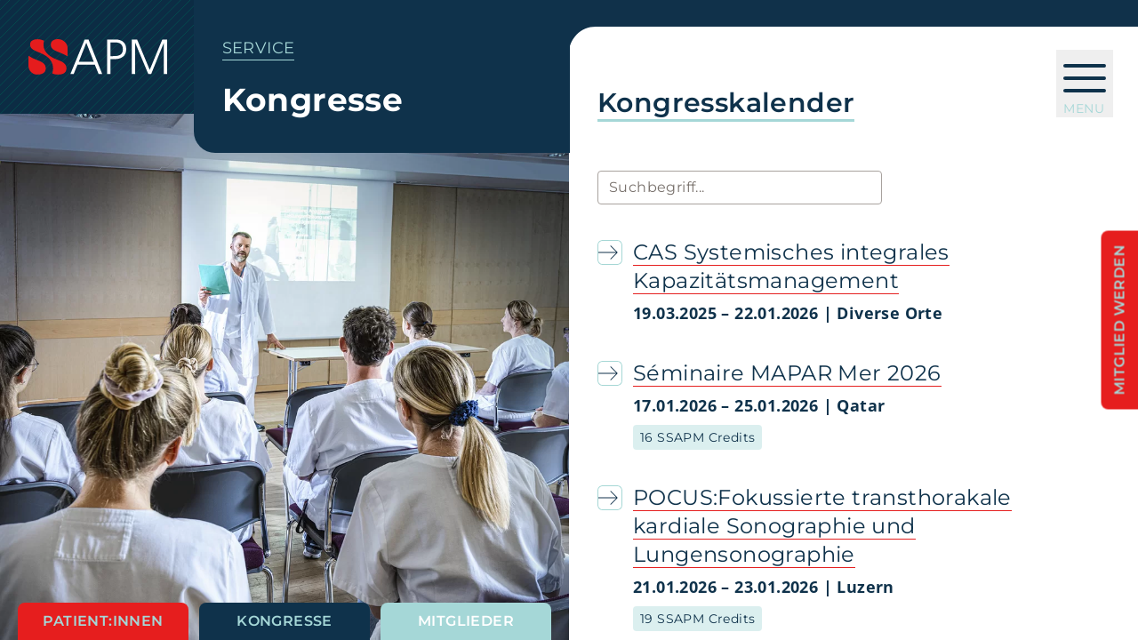

--- FILE ---
content_type: text/html; charset=utf-8
request_url: https://www.ssapm.ch/service/kongresse
body_size: 14876
content:
<!DOCTYPE html>
<html dir="ltr" lang="de-CH">
<head>

<meta charset="utf-8">
<!-- 
	This website is powered by TYPO3 - inspiring people to share!
	TYPO3 is a free open source Content Management Framework initially created by Kasper Skaarhoj and licensed under GNU/GPL.
	TYPO3 is copyright 1998-2026 of Kasper Skaarhoj. Extensions are copyright of their respective owners.
	Information and contribution at https://typo3.org/
-->



<title>Kongresse | Swiss Society for Anaesthesiology and Perioperative Medicine - SSAPM</title>
<meta name="generator" content="TYPO3 CMS" />
<meta name="viewport" content="width=device-width, initial-scale=1.0" />
<meta name="description" content="Die SSAPM versteht sich als Dachverein aller Fachärzte für Anästhesiologie und Interessengruppen" />
<meta property="og:site_name" content="Swiss Society for Anaesthesiology and Perioperative Medicine - SSAPM" />
<meta property="og:locale" content="de_DE" />
<meta property="og:locale:alternate" content="fr_FR" />
<meta property="og:type" content="website" />
<meta property="og:title" content="Swiss Society for Anaesthesiology and Perioperative Medicine - SSAPM" />
<meta property="og:description" content="Die SSAPM versteht sich als Dachverein aller Fachärzte für Anästhesiologie und Interessengruppen" />
<meta property="og:image" content="/typo3conf/ext/klinksite/Resources/Public/Images/ssapm_og.png" />
<meta name="twitter:card" content="summary" />
<meta name="twitter:title" content="Swiss Society for Anaesthesiology and Perioperative Medicine - SSAPM" />
<meta name="twitter:description" content="Die SSAPM versteht sich als Dachverein aller Fachärzte für Anästhesiologie und Interessengruppen" />
<meta name="msapplication-tilecolor" content="#da532c" />
<meta name="theme-color" content="#ffffff" />

<link rel="stylesheet" href="/typo3temp/assets/compressed/merged-1a28f44e519d45b009cbab8d1e30211f-02365b7a4fd931bdff60757bcca67cee.css.gzip?1763466175" media="all">
<link rel="stylesheet" href="/typo3temp/assets/compressed/merged-b0c8b4da8cfe8f0e02bb9c062b3f5150-7a594938d80f265bc28d26c526977a34.css.gzip?1765207388" media="all">






<!-- Global site tag (gtag.js) - Google Analytics -->
<script async src="https://www.googletagmanager.com/gtag/js?id=UA-1808724-9"></script>
<script>
	window.dataLayer = window.dataLayer || [];
	function gtag(){dataLayer.push(arguments);}
	gtag('js', new Date());
	gtag('config', 'UA-1808724-9', { 'anonymize_ip': true });
</script>
<meta property="og:url" content="https://www.ssapm.ch/service/kongresse">
<script type="application/ld+json">
	{
		"@context": "http://schema.org",
		"@type": "Organization",
		"name": "SSAPM",
		"image": "https://ssapm.ch/fileadmin/user_upload/layout/ssapm_logo_byline.svg",
		"logo": "https://ssapm.ch/fileadmin/user_upload/layout/ssapm_logo_byline.svg",
		"url": "https://ssapm.ch",
		"telephone": "+41 31 332 34 33",
		"address": {
			"@type": "PostalAddress",
			"streetAddress": "Rabbentalstrasse 83",
			"addressLocality": "Bern",
			"postalCode": "3013",
			"addressCountry": "Switzerland"
		}
	}
</script>
<link rel="alternate" type="application/rss+xml" title="RSS 2.0" href="/feed.xml">    
<link rel="apple-touch-icon" sizes="180x180" href="/apple-touch-icon.png">
<link rel="icon" type="image/png" sizes="32x32" href="/favicon-32x32.png">
<link rel="icon" type="image/png" sizes="16x16" href="/favicon-16x16.png">
<link rel="manifest" href="/site.webmanifest" crossorigin="use-credentials">

<link rel="canonical" href="https://www.ssapm.ch/service/kongresse"/>

<link rel="alternate" hreflang="de-CH" href="https://www.ssapm.ch/service/kongresse"/>
<link rel="alternate" hreflang="fr-CH" href="https://www.ssapm.ch/fr/service/calendrier-des-congres"/>
<link rel="alternate" hreflang="x-default" href="https://www.ssapm.ch/service/kongresse"/>
</head>
<body class="level-34 layout-0 lang-0 page-159" data-p="159">
<div class="page-wrap">
	<div class="w-full h-24 lg:h-32 bg-header-darkblue bg-secondary lg:absolute">
		<div class="pt-7 lg:pt-11 px-4 lg:px-8">
  <a aria-label="Startseite" title="zurück zur Startseite" href="/">
    <img class="block w-auto h-10" src="/typo3conf/ext/klinksite/Resources/Public/Images/Layout/Logo/ssapm_logo_small.svg" alt="Swiss Society for Anaesthesiology and Perioperative Medicine - SSAPM">
  </a>
</div>
	</div>
	<div class="title-box bg-secondary text-white mr-8 pt-4 pl-4 pb-2 rounded-br-3xl lg:rounded-br-none lg:rounded-bl-3xl lg:absolute lg:z-20 lg:pt-10 lg:pl-8 lg:mr-0 lg:w-[calc(31vw+1px)] lg:ml-[19vw] xl:w-[calc(33vw+1px)] xl:ml-[17vw] 2xl:w-[calc(38vw+1px)] 2xl:ml-[12vw]">
		
		<div class="inline uppercase text-tertiary text-base lg:text-lg 2xl:text-xl">
			<a href="/service" title="Service">Service</a>
		</div>
		<h1>Kongresse</h1>
	
	</div>
	<div class="absolute z-10 top-4 right-3 lg:hidden">
  <button class="relative group" type="button" id="off-menu-open" aria-label="Hauptnavigation öffnen">
    <svg xmlns="http://www.w3.org/2000/svg" class="w-16 h-16 text-white group-hover:text-primary transition duration-300 ease-in-out" fill="none" viewBox="0 0 24 24" stroke-width="1.5" stroke="currentColor">
      <path stroke-linecap="round" stroke-linejoin="round" d="M3.75 6.75h16.5M3.75 12h16.5m-16.5 5.25h16.5" />
    </svg>
  </button>
</div>

	<main>
		<div class="grid lg:grid-cols-2">
			<div class="section-img order-2 relative overflow-hidden lg:order-1 lg:mt-32 lg:h-[calc(100vh-8rem)]">
				<div class="w-full h-full lg:h-screen">
					



	
		<picture><source media="(min-width: 768px)" srcset="/fileadmin/user_upload/ssapm/public/_processed_/8/6/csm_Vorlesung_Vortrag1_539a695a29.webp" type="image/webp" /><source srcset="/fileadmin/user_upload/ssapm/public/_processed_/8/6/csm_Vorlesung_Vortrag1_cba6d2ac39.jpg" media="(min-width: 768px)" /><source media="(min-width: 480px)" srcset="/fileadmin/user_upload/ssapm/public/_processed_/8/6/csm_Vorlesung_Vortrag1_ce4f59c7ad.webp" type="image/webp" /><source srcset="/fileadmin/user_upload/ssapm/public/_processed_/8/6/csm_Vorlesung_Vortrag1_2213876300.jpg" media="(min-width: 480px)" /><source srcset="/fileadmin/user_upload/ssapm/public/_processed_/8/6/csm_Vorlesung_Vortrag1_51c871f865.webp" type="image/webp" /><source srcset="/fileadmin/user_upload/ssapm/public/_processed_/8/6/csm_Vorlesung_Vortrag1_6ff5998074.jpg" /><source srcset="/fileadmin/user_upload/ssapm/public/_processed_/8/6/csm_Vorlesung_Vortrag1_539a695a29.webp" type="image/webp" /><img class="object-cover object-center w-full h-full" loading="eager" src="/fileadmin/user_upload/ssapm/public/_processed_/8/6/csm_Vorlesung_Vortrag1_cba6d2ac39.jpg" width="1024" height="1367" alt="" /></picture>
	


				</div>
				<div class="absolute z-10 bottom-0 w-full">
					
					
							<nav class="w-3/5 mx-auto flex justify-center flex-col sm:w-full sm:flex-row sm:space-x-2 xl:space-x-3" aria-label="Quicklinks">
   
      
            <a class="block font-semibold text-center min-w-[10rem] xl:min-w-[12rem] uppercase rounded-t-lg py-2 transition duration-300 ease-in-out bg-primary text-tertiary hover:bg-tertiary hover:text-white"
            href="/fuer-patient-innen"
            title="Patient:innen"
            >
            Patient:innen
            </a>
         
   
      
            <a class="block font-semibold text-center min-w-[10rem] xl:min-w-[12rem] uppercase rounded-t-lg py-2 transition duration-300 ease-in-out bg-secondary text-tertiary hover:bg-tertiary hover:text-white"
            href="/service/kongresse"
            title="Kongresse"
            >
            Kongresse
            </a>
         
   
      
            <a class="block font-semibold text-center min-w-[10rem] xl:min-w-[12rem] uppercase rounded-t-lg py-2 transition duration-300 ease-in-out bg-tertiary text-white hover:bg-secondary hover:text-tertiary"
            href="/login"
            title="Mitglieder"
            >
            Mitglieder
            </a>
         
   
   <a class="block lg:hidden font-semibold text-center uppercase rounded-t-lg py-2 px-4 transition duration-300 ease-in-out bg-primary text-tertiary hover:bg-tertiary hover:text-white" title="Mitglied werden" href="/ueber-uns/mitgliedschaft">
      Mitglied werden
   </a>
</nav>
<div class="hidden lg:block -rotate-90 fixed top-1/2 transform -translate-y-1/2 -right-20">
   <nav aria-label="Navigation">
      <a class="block font-semibold text-center uppercase rounded-t-lg py-2 px-4 transition duration-300 ease-in-out bg-primary text-tertiary hover:bg-tertiary hover:text-white" title="Mitglied werden" href="/ueber-uns/mitgliedschaft">
         Mitglied werden
      </a>
   </nav>
</div>
						
				</div>
			</div>
			<div class="section-content order-1 relative bg-white lg:overflow-scroll lg:order-2 lg:h-screen">
				<div class="deko hidden lg:block">
					<svg xmlns="http://www.w3.org/2000/svg" viewBox="0 0 830 60" fill="currentColor" class="w-[830px] h-[60px]">
						<path fill="#10314a" d="M830,0H0v60c0-16.6,13.4-30,30-30h770C816.6,30,830,16.6,830,0"></path>
					</svg>
				</div>
				<div class="absolute z-10 top-14 right-7 hidden lg:block">
  <button class="relative group" type="button" id="off-menu-open" aria-label="Hauptnavigation öffnen">
    <svg xmlns="http://www.w3.org/2000/svg" class="w-16 h-16 mb-3 text-secondary group-hover:text-primary transition duration-300 ease-in-out" fill="none" viewBox="0 0 24 24" stroke-width="1.5" stroke="currentColor">
      <path stroke-linecap="round" stroke-linejoin="round" d="M3.75 6.75h16.5M3.75 12h16.5m-16.5 5.25h16.5" />
    </svg>
    <span class="inline-block tracking-wider text-sm uppercase text-tertiary group-hover:text-primary absolute bottom-0 left-2 transition duration-300 ease-in-out">Menu</span>
  </button>
</div>

				<div class="content pt-4 pb-4 px-4 min-h-[10rem] lg:py-8 lg:pl-8 lg:pl-16 lg:pr-[20%]">
					
   
    

            <div id="c348" class="frame frame-default frame-type-header frame-layout-0">
                
                
                    



                
                
                    

    
        <header>
            

    
            <h2 class="">
                Kongresskalender
            </h2>
        



            



            



        </header>
    



                
                
                
                    



                
                
                    



                
            </div>

        


    

            <div id="c349" class="frame frame-default frame-type-html frame-layout-0">
                
                
                    



                
                
                

    <input id="search-highlight" name="search-highlight" class="form-input w-full lg:w-2/3" placeholder="Suchbegriff..." type="text" data-list=".tx-sf-event-mgt" autocomplete="off">


                
                    



                
                
                    



                
            </div>

        


    

            <div id="c40" class="frame frame-default frame-type-list frame-layout-0">
                
                
                    



                
                
                    

    



                
                

    
        <div class="tx-sf-event-mgt">
	

    <!-- The code below shows how you can filter events by categories. You can e.g. create an UL which acts like a select-box -->
	

    <!-- Output all events -->
    
            
                <div class="flex mt-4 mb-4 lg:mb-8">
    <div class="mt-2 mr-3">
        <svg xmlns="http://www.w3.org/2000/svg" class="w-7 h-7" fill="currentColor" viewBox="0 0 30 30">
            <path class="st0" fill="#a5d7d5" d="M1,23.5C1,23.7,1.1,29,6.5,29h17c0.2,0,5.5-0.1,5.5-5.5v-17C29,6.3,28.9,1,23.5,1h-17C6.3,1,1,1.1,1,6.5V23.5z
            M23.5,30h-17C0.1,30,0,23.6,0,23.5v-17C0,0.1,6.4,0,6.5,0h17C29.9,0,30,6.4,30,6.5v17C30,29.9,23.6,30,23.5,30"></path>
            <path class="st1" fill="#10314a" d="M24.1,15.4c0.2-0.2,0.2-0.5,0-0.7l-7.7-7.8c-0.2-0.2-0.5-0.2-0.7,0c-0.2,0.2-0.2,0.5,0,0.7l6.9,6.9H1v1h21.6
            l-6.9,6.9c-0.2,0.2-0.2,0.5,0,0.7c0.1,0.1,0.2,0.1,0.4,0.1c0.1,0,0.3,0,0.4-0.1L24.1,15.4z"></path>
        </svg>
    </div>
    <div>
        <a class="no-border" href="/service/kongresse/detail/cas-systemisches-integrales-kapazitaetsmanagement">
            <h3 class="no-line" style="display:inline; font-family:'Montserrat'; border-bottom:1px solid #e52020;">CAS Systemisches integrales Kapazitätsmanagement</h3>
        </a>
        <div class="font-opensans font-bold text-lg mt-1.5">
            
                    19.03.2025 – 22.01.2026 | Diverse Orte
                
        </div>
        
        
    </div>
</div>

            
                <div class="flex mt-4 mb-4 lg:mb-8">
    <div class="mt-2 mr-3">
        <svg xmlns="http://www.w3.org/2000/svg" class="w-7 h-7" fill="currentColor" viewBox="0 0 30 30">
            <path class="st0" fill="#a5d7d5" d="M1,23.5C1,23.7,1.1,29,6.5,29h17c0.2,0,5.5-0.1,5.5-5.5v-17C29,6.3,28.9,1,23.5,1h-17C6.3,1,1,1.1,1,6.5V23.5z
            M23.5,30h-17C0.1,30,0,23.6,0,23.5v-17C0,0.1,6.4,0,6.5,0h17C29.9,0,30,6.4,30,6.5v17C30,29.9,23.6,30,23.5,30"></path>
            <path class="st1" fill="#10314a" d="M24.1,15.4c0.2-0.2,0.2-0.5,0-0.7l-7.7-7.8c-0.2-0.2-0.5-0.2-0.7,0c-0.2,0.2-0.2,0.5,0,0.7l6.9,6.9H1v1h21.6
            l-6.9,6.9c-0.2,0.2-0.2,0.5,0,0.7c0.1,0.1,0.2,0.1,0.4,0.1c0.1,0,0.3,0,0.4-0.1L24.1,15.4z"></path>
        </svg>
    </div>
    <div>
        <a class="no-border" href="/service/kongresse/detail/seminaire-mapar-mer-2026">
            <h3 class="no-line" style="display:inline; font-family:'Montserrat'; border-bottom:1px solid #e52020;">Séminaire MAPAR Mer 2026</h3>
        </a>
        <div class="font-opensans font-bold text-lg mt-1.5">
            
                    17.01.2026 – 25.01.2026 | Qatar
                
        </div>
        
            <div class="inline-block text-sm bg-tertiary/40 mt-2 px-2 py-1 rounded">
                16 SSAPM Credits
            </div>
        
        
    </div>
</div>

            
                <div class="flex mt-4 mb-4 lg:mb-8">
    <div class="mt-2 mr-3">
        <svg xmlns="http://www.w3.org/2000/svg" class="w-7 h-7" fill="currentColor" viewBox="0 0 30 30">
            <path class="st0" fill="#a5d7d5" d="M1,23.5C1,23.7,1.1,29,6.5,29h17c0.2,0,5.5-0.1,5.5-5.5v-17C29,6.3,28.9,1,23.5,1h-17C6.3,1,1,1.1,1,6.5V23.5z
            M23.5,30h-17C0.1,30,0,23.6,0,23.5v-17C0,0.1,6.4,0,6.5,0h17C29.9,0,30,6.4,30,6.5v17C30,29.9,23.6,30,23.5,30"></path>
            <path class="st1" fill="#10314a" d="M24.1,15.4c0.2-0.2,0.2-0.5,0-0.7l-7.7-7.8c-0.2-0.2-0.5-0.2-0.7,0c-0.2,0.2-0.2,0.5,0,0.7l6.9,6.9H1v1h21.6
            l-6.9,6.9c-0.2,0.2-0.2,0.5,0,0.7c0.1,0.1,0.2,0.1,0.4,0.1c0.1,0,0.3,0,0.4-0.1L24.1,15.4z"></path>
        </svg>
    </div>
    <div>
        <a class="no-border" href="/service/kongresse/detail/pocusfokussierte-transthorakale-kardiale-sonographie-und-lungensonographie">
            <h3 class="no-line" style="display:inline; font-family:'Montserrat'; border-bottom:1px solid #e52020;">POCUS:Fokussierte transthorakale kardiale Sonographie und Lungensonographie</h3>
        </a>
        <div class="font-opensans font-bold text-lg mt-1.5">
            
                    21.01.2026 – 23.01.2026 | Luzern
                
        </div>
        
            <div class="inline-block text-sm bg-tertiary/40 mt-2 px-2 py-1 rounded">
                19 SSAPM Credits
            </div>
        
        
    </div>
</div>

            
                <div class="flex mt-4 mb-4 lg:mb-8">
    <div class="mt-2 mr-3">
        <svg xmlns="http://www.w3.org/2000/svg" class="w-7 h-7" fill="currentColor" viewBox="0 0 30 30">
            <path class="st0" fill="#a5d7d5" d="M1,23.5C1,23.7,1.1,29,6.5,29h17c0.2,0,5.5-0.1,5.5-5.5v-17C29,6.3,28.9,1,23.5,1h-17C6.3,1,1,1.1,1,6.5V23.5z
            M23.5,30h-17C0.1,30,0,23.6,0,23.5v-17C0,0.1,6.4,0,6.5,0h17C29.9,0,30,6.4,30,6.5v17C30,29.9,23.6,30,23.5,30"></path>
            <path class="st1" fill="#10314a" d="M24.1,15.4c0.2-0.2,0.2-0.5,0-0.7l-7.7-7.8c-0.2-0.2-0.5-0.2-0.7,0c-0.2,0.2-0.2,0.5,0,0.7l6.9,6.9H1v1h21.6
            l-6.9,6.9c-0.2,0.2-0.2,0.5,0,0.7c0.1,0.1,0.2,0.1,0.4,0.1c0.1,0,0.3,0,0.4-0.1L24.1,15.4z"></path>
        </svg>
    </div>
    <div>
        <a class="no-border" href="/service/kongresse/detail/5-swiss-intermediate-care-symposium">
            <h3 class="no-line" style="display:inline; font-family:'Montserrat'; border-bottom:1px solid #e52020;">5. Swiss Intermediate Care Symposium</h3>
        </a>
        <div class="font-opensans font-bold text-lg mt-1.5">
            
                    23.01.2026 | Bern
                
        </div>
        
        
    </div>
</div>

            
                <div class="flex mt-4 mb-4 lg:mb-8">
    <div class="mt-2 mr-3">
        <svg xmlns="http://www.w3.org/2000/svg" class="w-7 h-7" fill="currentColor" viewBox="0 0 30 30">
            <path class="st0" fill="#a5d7d5" d="M1,23.5C1,23.7,1.1,29,6.5,29h17c0.2,0,5.5-0.1,5.5-5.5v-17C29,6.3,28.9,1,23.5,1h-17C6.3,1,1,1.1,1,6.5V23.5z
            M23.5,30h-17C0.1,30,0,23.6,0,23.5v-17C0,0.1,6.4,0,6.5,0h17C29.9,0,30,6.4,30,6.5v17C30,29.9,23.6,30,23.5,30"></path>
            <path class="st1" fill="#10314a" d="M24.1,15.4c0.2-0.2,0.2-0.5,0-0.7l-7.7-7.8c-0.2-0.2-0.5-0.2-0.7,0c-0.2,0.2-0.2,0.5,0,0.7l6.9,6.9H1v1h21.6
            l-6.9,6.9c-0.2,0.2-0.2,0.5,0,0.7c0.1,0.1,0.2,0.1,0.4,0.1c0.1,0,0.3,0,0.4-0.1L24.1,15.4z"></path>
        </svg>
    </div>
    <div>
        <a class="no-border" href="/service/kongresse/detail/80-stunden-curriculum-spezielle-schmerztherapie-1">
            <h3 class="no-line" style="display:inline; font-family:'Montserrat'; border-bottom:1px solid #e52020;">80- Stunden Curriculum &quot;Spezielle Schmerztherapie&quot;</h3>
        </a>
        <div class="font-opensans font-bold text-lg mt-1.5">
            
                    24.01.2026 – 31.01.2026 | Diverse Orte
                
        </div>
        
            <div class="inline-block text-sm bg-tertiary/40 mt-2 px-2 py-1 rounded">
                62 SSAPM Credits
            </div>
        
        
    </div>
</div>

            
                <div class="flex mt-4 mb-4 lg:mb-8">
    <div class="mt-2 mr-3">
        <svg xmlns="http://www.w3.org/2000/svg" class="w-7 h-7" fill="currentColor" viewBox="0 0 30 30">
            <path class="st0" fill="#a5d7d5" d="M1,23.5C1,23.7,1.1,29,6.5,29h17c0.2,0,5.5-0.1,5.5-5.5v-17C29,6.3,28.9,1,23.5,1h-17C6.3,1,1,1.1,1,6.5V23.5z
            M23.5,30h-17C0.1,30,0,23.6,0,23.5v-17C0,0.1,6.4,0,6.5,0h17C29.9,0,30,6.4,30,6.5v17C30,29.9,23.6,30,23.5,30"></path>
            <path class="st1" fill="#10314a" d="M24.1,15.4c0.2-0.2,0.2-0.5,0-0.7l-7.7-7.8c-0.2-0.2-0.5-0.2-0.7,0c-0.2,0.2-0.2,0.5,0,0.7l6.9,6.9H1v1h21.6
            l-6.9,6.9c-0.2,0.2-0.2,0.5,0,0.7c0.1,0.1,0.2,0.1,0.4,0.1c0.1,0,0.3,0,0.4-0.1L24.1,15.4z"></path>
        </svg>
    </div>
    <div>
        <a class="no-border" href="/service/kongresse/detail/31st-international-winter-symposium-in-intensive-care-medicine">
            <h3 class="no-line" style="display:inline; font-family:'Montserrat'; border-bottom:1px solid #e52020;">31st International Winter Symposium in Intensive Care Medicine</h3>
        </a>
        <div class="font-opensans font-bold text-lg mt-1.5">
            
                    25.01.2026 – 30.01.2026 | Pontresina
                
        </div>
        
            <div class="inline-block text-sm bg-tertiary/40 mt-2 px-2 py-1 rounded">
                38 SSAPM Credits
            </div>
        
        
    </div>
</div>

            
                <div class="flex mt-4 mb-4 lg:mb-8">
    <div class="mt-2 mr-3">
        <svg xmlns="http://www.w3.org/2000/svg" class="w-7 h-7" fill="currentColor" viewBox="0 0 30 30">
            <path class="st0" fill="#a5d7d5" d="M1,23.5C1,23.7,1.1,29,6.5,29h17c0.2,0,5.5-0.1,5.5-5.5v-17C29,6.3,28.9,1,23.5,1h-17C6.3,1,1,1.1,1,6.5V23.5z
            M23.5,30h-17C0.1,30,0,23.6,0,23.5v-17C0,0.1,6.4,0,6.5,0h17C29.9,0,30,6.4,30,6.5v17C30,29.9,23.6,30,23.5,30"></path>
            <path class="st1" fill="#10314a" d="M24.1,15.4c0.2-0.2,0.2-0.5,0-0.7l-7.7-7.8c-0.2-0.2-0.5-0.2-0.7,0c-0.2,0.2-0.2,0.5,0,0.7l6.9,6.9H1v1h21.6
            l-6.9,6.9c-0.2,0.2-0.2,0.5,0,0.7c0.1,0.1,0.2,0.1,0.4,0.1c0.1,0,0.3,0,0.4-0.1L24.1,15.4z"></path>
        </svg>
    </div>
    <div>
        <a class="no-border" href="/service/kongresse/detail/silserwoche-2026">
            <h3 class="no-line" style="display:inline; font-family:'Montserrat'; border-bottom:1px solid #e52020;">Silserwoche 2026</h3>
        </a>
        <div class="font-opensans font-bold text-lg mt-1.5">
            
                    25.01.2026 – 30.01.2026 | Sils Maria
                
        </div>
        
            <div class="inline-block text-sm bg-tertiary/40 mt-2 px-2 py-1 rounded">
                13 SSAPM Credits
            </div>
        
        
    </div>
</div>

            
                <div class="flex mt-4 mb-4 lg:mb-8">
    <div class="mt-2 mr-3">
        <svg xmlns="http://www.w3.org/2000/svg" class="w-7 h-7" fill="currentColor" viewBox="0 0 30 30">
            <path class="st0" fill="#a5d7d5" d="M1,23.5C1,23.7,1.1,29,6.5,29h17c0.2,0,5.5-0.1,5.5-5.5v-17C29,6.3,28.9,1,23.5,1h-17C6.3,1,1,1.1,1,6.5V23.5z
            M23.5,30h-17C0.1,30,0,23.6,0,23.5v-17C0,0.1,6.4,0,6.5,0h17C29.9,0,30,6.4,30,6.5v17C30,29.9,23.6,30,23.5,30"></path>
            <path class="st1" fill="#10314a" d="M24.1,15.4c0.2-0.2,0.2-0.5,0-0.7l-7.7-7.8c-0.2-0.2-0.5-0.2-0.7,0c-0.2,0.2-0.2,0.5,0,0.7l6.9,6.9H1v1h21.6
            l-6.9,6.9c-0.2,0.2-0.2,0.5,0,0.7c0.1,0.1,0.2,0.1,0.4,0.1c0.1,0,0.3,0,0.4-0.1L24.1,15.4z"></path>
        </svg>
    </div>
    <div>
        <a class="no-border" href="/service/kongresse/detail/45-internationales-ains-symposium-in-st-anton-am-arlberg">
            <h3 class="no-line" style="display:inline; font-family:'Montserrat'; border-bottom:1px solid #e52020;">45. Internationales AINS-Symposium in St. Anton am Arlberg</h3>
        </a>
        <div class="font-opensans font-bold text-lg mt-1.5">
            
                    01.02.2026 – 06.02.2026 | Deutschland
                
        </div>
        
            <div class="inline-block text-sm bg-tertiary/40 mt-2 px-2 py-1 rounded">
                42 SSAPM Credits
            </div>
        
        
    </div>
</div>

            
                <div class="flex mt-4 mb-4 lg:mb-8">
    <div class="mt-2 mr-3">
        <svg xmlns="http://www.w3.org/2000/svg" class="w-7 h-7" fill="currentColor" viewBox="0 0 30 30">
            <path class="st0" fill="#a5d7d5" d="M1,23.5C1,23.7,1.1,29,6.5,29h17c0.2,0,5.5-0.1,5.5-5.5v-17C29,6.3,28.9,1,23.5,1h-17C6.3,1,1,1.1,1,6.5V23.5z
            M23.5,30h-17C0.1,30,0,23.6,0,23.5v-17C0,0.1,6.4,0,6.5,0h17C29.9,0,30,6.4,30,6.5v17C30,29.9,23.6,30,23.5,30"></path>
            <path class="st1" fill="#10314a" d="M24.1,15.4c0.2-0.2,0.2-0.5,0-0.7l-7.7-7.8c-0.2-0.2-0.5-0.2-0.7,0c-0.2,0.2-0.2,0.5,0,0.7l6.9,6.9H1v1h21.6
            l-6.9,6.9c-0.2,0.2-0.2,0.5,0,0.7c0.1,0.1,0.2,0.1,0.4,0.1c0.1,0,0.3,0,0.4-0.1L24.1,15.4z"></path>
        </svg>
    </div>
    <div>
        <a class="no-border" href="/service/kongresse/detail/anim-2026-arbeitstagung-neurointensivmedizin-43-jahrestagung-der-dgni-und-dsg">
            <h3 class="no-line" style="display:inline; font-family:'Montserrat'; border-bottom:1px solid #e52020;">ANIM 2026 - Arbeitstagung Neurointensivmedizin 43. Jahrestagung der DGNI und DSG</h3>
        </a>
        <div class="font-opensans font-bold text-lg mt-1.5">
            
                    05.02.2026 – 07.02.2026 | Deutschland
                
        </div>
        
        
    </div>
</div>

            
                <div class="flex mt-4 mb-4 lg:mb-8">
    <div class="mt-2 mr-3">
        <svg xmlns="http://www.w3.org/2000/svg" class="w-7 h-7" fill="currentColor" viewBox="0 0 30 30">
            <path class="st0" fill="#a5d7d5" d="M1,23.5C1,23.7,1.1,29,6.5,29h17c0.2,0,5.5-0.1,5.5-5.5v-17C29,6.3,28.9,1,23.5,1h-17C6.3,1,1,1.1,1,6.5V23.5z
            M23.5,30h-17C0.1,30,0,23.6,0,23.5v-17C0,0.1,6.4,0,6.5,0h17C29.9,0,30,6.4,30,6.5v17C30,29.9,23.6,30,23.5,30"></path>
            <path class="st1" fill="#10314a" d="M24.1,15.4c0.2-0.2,0.2-0.5,0-0.7l-7.7-7.8c-0.2-0.2-0.5-0.2-0.7,0c-0.2,0.2-0.2,0.5,0,0.7l6.9,6.9H1v1h21.6
            l-6.9,6.9c-0.2,0.2-0.2,0.5,0,0.7c0.1,0.1,0.2,0.1,0.4,0.1c0.1,0,0.3,0,0.4-0.1L24.1,15.4z"></path>
        </svg>
    </div>
    <div>
        <a class="no-border" href="/service/kongresse/detail/formation-continue-en-medecine-intensive-modules-avances">
            <h3 class="no-line" style="display:inline; font-family:'Montserrat'; border-bottom:1px solid #e52020;">Formation continue en médecine intensive (modules avancés)</h3>
        </a>
        <div class="font-opensans font-bold text-lg mt-1.5">
            
                    10.02.2026 – 01.12.2026 | Lausanne
                
        </div>
        
            <div class="inline-block text-sm bg-tertiary/40 mt-2 px-2 py-1 rounded">
                8 SSAPM Credits pro Veranstaltung
            </div>
        
        
    </div>
</div>

            
                <div class="flex mt-4 mb-4 lg:mb-8">
    <div class="mt-2 mr-3">
        <svg xmlns="http://www.w3.org/2000/svg" class="w-7 h-7" fill="currentColor" viewBox="0 0 30 30">
            <path class="st0" fill="#a5d7d5" d="M1,23.5C1,23.7,1.1,29,6.5,29h17c0.2,0,5.5-0.1,5.5-5.5v-17C29,6.3,28.9,1,23.5,1h-17C6.3,1,1,1.1,1,6.5V23.5z
            M23.5,30h-17C0.1,30,0,23.6,0,23.5v-17C0,0.1,6.4,0,6.5,0h17C29.9,0,30,6.4,30,6.5v17C30,29.9,23.6,30,23.5,30"></path>
            <path class="st1" fill="#10314a" d="M24.1,15.4c0.2-0.2,0.2-0.5,0-0.7l-7.7-7.8c-0.2-0.2-0.5-0.2-0.7,0c-0.2,0.2-0.2,0.5,0,0.7l6.9,6.9H1v1h21.6
            l-6.9,6.9c-0.2,0.2-0.2,0.5,0,0.7c0.1,0.1,0.2,0.1,0.4,0.1c0.1,0,0.3,0,0.4-0.1L24.1,15.4z"></path>
        </svg>
    </div>
    <div>
        <a class="no-border" href="/service/kongresse/detail/masterclass-vaginale-geburt">
            <h3 class="no-line" style="display:inline; font-family:'Montserrat'; border-bottom:1px solid #e52020;">Masterclass Vaginale Geburt</h3>
        </a>
        <div class="font-opensans font-bold text-lg mt-1.5">
            
                    27.02.2026 – 28.02.2026 | Zürich
                
        </div>
        
            <div class="inline-block text-sm bg-tertiary/40 mt-2 px-2 py-1 rounded">
                6 SSAPM Credits
            </div>
        
        
    </div>
</div>

            
                <div class="flex mt-4 mb-4 lg:mb-8">
    <div class="mt-2 mr-3">
        <svg xmlns="http://www.w3.org/2000/svg" class="w-7 h-7" fill="currentColor" viewBox="0 0 30 30">
            <path class="st0" fill="#a5d7d5" d="M1,23.5C1,23.7,1.1,29,6.5,29h17c0.2,0,5.5-0.1,5.5-5.5v-17C29,6.3,28.9,1,23.5,1h-17C6.3,1,1,1.1,1,6.5V23.5z
            M23.5,30h-17C0.1,30,0,23.6,0,23.5v-17C0,0.1,6.4,0,6.5,0h17C29.9,0,30,6.4,30,6.5v17C30,29.9,23.6,30,23.5,30"></path>
            <path class="st1" fill="#10314a" d="M24.1,15.4c0.2-0.2,0.2-0.5,0-0.7l-7.7-7.8c-0.2-0.2-0.5-0.2-0.7,0c-0.2,0.2-0.2,0.5,0,0.7l6.9,6.9H1v1h21.6
            l-6.9,6.9c-0.2,0.2-0.2,0.5,0,0.7c0.1,0.1,0.2,0.1,0.4,0.1c0.1,0,0.3,0,0.4-0.1L24.1,15.4z"></path>
        </svg>
    </div>
    <div>
        <a class="no-border" href="/service/kongresse/detail/world-critical-care-anesthesiology-conference-2026">
            <h3 class="no-line" style="display:inline; font-family:'Montserrat'; border-bottom:1px solid #e52020;">World Critical Care &amp; Anesthesiology Conference 2026</h3>
        </a>
        <div class="font-opensans font-bold text-lg mt-1.5">
            
                    06.03.2026 – 07.03.2026 | Bangkok
                
        </div>
        
        
    </div>
</div>

            
                <div class="flex mt-4 mb-4 lg:mb-8">
    <div class="mt-2 mr-3">
        <svg xmlns="http://www.w3.org/2000/svg" class="w-7 h-7" fill="currentColor" viewBox="0 0 30 30">
            <path class="st0" fill="#a5d7d5" d="M1,23.5C1,23.7,1.1,29,6.5,29h17c0.2,0,5.5-0.1,5.5-5.5v-17C29,6.3,28.9,1,23.5,1h-17C6.3,1,1,1.1,1,6.5V23.5z
            M23.5,30h-17C0.1,30,0,23.6,0,23.5v-17C0,0.1,6.4,0,6.5,0h17C29.9,0,30,6.4,30,6.5v17C30,29.9,23.6,30,23.5,30"></path>
            <path class="st1" fill="#10314a" d="M24.1,15.4c0.2-0.2,0.2-0.5,0-0.7l-7.7-7.8c-0.2-0.2-0.5-0.2-0.7,0c-0.2,0.2-0.2,0.5,0,0.7l6.9,6.9H1v1h21.6
            l-6.9,6.9c-0.2,0.2-0.2,0.5,0,0.7c0.1,0.1,0.2,0.1,0.4,0.1c0.1,0,0.3,0,0.4-0.1L24.1,15.4z"></path>
        </svg>
    </div>
    <div>
        <a class="no-border" href="/service/kongresse/detail/kinderanaesthesie-tag-zuerich-katz">
            <h3 class="no-line" style="display:inline; font-family:'Montserrat'; border-bottom:1px solid #e52020;">Kinderanästhesie Tag Zürich (KATZ)</h3>
        </a>
        <div class="font-opensans font-bold text-lg mt-1.5">
            
                    28.03.2026 | Zürich
                
        </div>
        
            <div class="inline-block text-sm bg-tertiary/40 mt-2 px-2 py-1 rounded">
                8 SSAPM Credits
            </div>
        
        
    </div>
</div>

            
                <div class="flex mt-4 mb-4 lg:mb-8">
    <div class="mt-2 mr-3">
        <svg xmlns="http://www.w3.org/2000/svg" class="w-7 h-7" fill="currentColor" viewBox="0 0 30 30">
            <path class="st0" fill="#a5d7d5" d="M1,23.5C1,23.7,1.1,29,6.5,29h17c0.2,0,5.5-0.1,5.5-5.5v-17C29,6.3,28.9,1,23.5,1h-17C6.3,1,1,1.1,1,6.5V23.5z
            M23.5,30h-17C0.1,30,0,23.6,0,23.5v-17C0,0.1,6.4,0,6.5,0h17C29.9,0,30,6.4,30,6.5v17C30,29.9,23.6,30,23.5,30"></path>
            <path class="st1" fill="#10314a" d="M24.1,15.4c0.2-0.2,0.2-0.5,0-0.7l-7.7-7.8c-0.2-0.2-0.5-0.2-0.7,0c-0.2,0.2-0.2,0.5,0,0.7l6.9,6.9H1v1h21.6
            l-6.9,6.9c-0.2,0.2-0.2,0.5,0,0.7c0.1,0.1,0.2,0.1,0.4,0.1c0.1,0,0.3,0,0.4-0.1L24.1,15.4z"></path>
        </svg>
    </div>
    <div>
        <a class="no-border" href="/service/kongresse/detail/mmoet-managing-medical-and-obstetric-emergencies-and-trauma">
            <h3 class="no-line" style="display:inline; font-family:'Montserrat'; border-bottom:1px solid #e52020;">mMOET managing Medical and Obstetric Emergencies and Trauma</h3>
        </a>
        <div class="font-opensans font-bold text-lg mt-1.5">
            
                    01.04.2026 – 02.04.2026 | Lausanne
                
        </div>
        
            <div class="inline-block text-sm bg-tertiary/40 mt-2 px-2 py-1 rounded">
                16 SSAPM Credits
            </div>
        
        
    </div>
</div>

            
                <div class="flex mt-4 mb-4 lg:mb-8">
    <div class="mt-2 mr-3">
        <svg xmlns="http://www.w3.org/2000/svg" class="w-7 h-7" fill="currentColor" viewBox="0 0 30 30">
            <path class="st0" fill="#a5d7d5" d="M1,23.5C1,23.7,1.1,29,6.5,29h17c0.2,0,5.5-0.1,5.5-5.5v-17C29,6.3,28.9,1,23.5,1h-17C6.3,1,1,1.1,1,6.5V23.5z
            M23.5,30h-17C0.1,30,0,23.6,0,23.5v-17C0,0.1,6.4,0,6.5,0h17C29.9,0,30,6.4,30,6.5v17C30,29.9,23.6,30,23.5,30"></path>
            <path class="st1" fill="#10314a" d="M24.1,15.4c0.2-0.2,0.2-0.5,0-0.7l-7.7-7.8c-0.2-0.2-0.5-0.2-0.7,0c-0.2,0.2-0.2,0.5,0,0.7l6.9,6.9H1v1h21.6
            l-6.9,6.9c-0.2,0.2-0.2,0.5,0,0.7c0.1,0.1,0.2,0.1,0.4,0.1c0.1,0,0.3,0,0.4-0.1L24.1,15.4z"></path>
        </svg>
    </div>
    <div>
        <a class="no-border" href="/service/kongresse/detail/wca2026">
            <h3 class="no-line" style="display:inline; font-family:'Montserrat'; border-bottom:1px solid #e52020;">WCA2026</h3>
        </a>
        <div class="font-opensans font-bold text-lg mt-1.5">
            
                    15.04.2026 – 19.04.2026 | Morocco
                
        </div>
        
        
    </div>
</div>

            
                <div class="flex mt-4 mb-4 lg:mb-8">
    <div class="mt-2 mr-3">
        <svg xmlns="http://www.w3.org/2000/svg" class="w-7 h-7" fill="currentColor" viewBox="0 0 30 30">
            <path class="st0" fill="#a5d7d5" d="M1,23.5C1,23.7,1.1,29,6.5,29h17c0.2,0,5.5-0.1,5.5-5.5v-17C29,6.3,28.9,1,23.5,1h-17C6.3,1,1,1.1,1,6.5V23.5z
            M23.5,30h-17C0.1,30,0,23.6,0,23.5v-17C0,0.1,6.4,0,6.5,0h17C29.9,0,30,6.4,30,6.5v17C30,29.9,23.6,30,23.5,30"></path>
            <path class="st1" fill="#10314a" d="M24.1,15.4c0.2-0.2,0.2-0.5,0-0.7l-7.7-7.8c-0.2-0.2-0.5-0.2-0.7,0c-0.2,0.2-0.2,0.5,0,0.7l6.9,6.9H1v1h21.6
            l-6.9,6.9c-0.2,0.2-0.2,0.5,0,0.7c0.1,0.1,0.2,0.1,0.4,0.1c0.1,0,0.3,0,0.4-0.1L24.1,15.4z"></path>
        </svg>
    </div>
    <div>
        <a class="no-border" href="/service/kongresse/detail/7-pocus-basiskurs-fuer-ultraschallkontrollierte-regionalanaesthesie-und-gefaesspunktionen">
            <h3 class="no-line" style="display:inline; font-family:'Montserrat'; border-bottom:1px solid #e52020;">7. POCUS Basiskurs für ultraschallkontrollierte Regionalanästhesie und Gefässpunktionen</h3>
        </a>
        <div class="font-opensans font-bold text-lg mt-1.5">
            
                    25.04.2026 | Aarau
                
        </div>
        
            <div class="inline-block text-sm bg-tertiary/40 mt-2 px-2 py-1 rounded">
                8 SSAPM Credits
            </div>
        
        
    </div>
</div>

            
                <div class="flex mt-4 mb-4 lg:mb-8">
    <div class="mt-2 mr-3">
        <svg xmlns="http://www.w3.org/2000/svg" class="w-7 h-7" fill="currentColor" viewBox="0 0 30 30">
            <path class="st0" fill="#a5d7d5" d="M1,23.5C1,23.7,1.1,29,6.5,29h17c0.2,0,5.5-0.1,5.5-5.5v-17C29,6.3,28.9,1,23.5,1h-17C6.3,1,1,1.1,1,6.5V23.5z
            M23.5,30h-17C0.1,30,0,23.6,0,23.5v-17C0,0.1,6.4,0,6.5,0h17C29.9,0,30,6.4,30,6.5v17C30,29.9,23.6,30,23.5,30"></path>
            <path class="st1" fill="#10314a" d="M24.1,15.4c0.2-0.2,0.2-0.5,0-0.7l-7.7-7.8c-0.2-0.2-0.5-0.2-0.7,0c-0.2,0.2-0.2,0.5,0,0.7l6.9,6.9H1v1h21.6
            l-6.9,6.9c-0.2,0.2-0.2,0.5,0,0.7c0.1,0.1,0.2,0.1,0.4,0.1c0.1,0,0.3,0,0.4-0.1L24.1,15.4z"></path>
        </svg>
    </div>
    <div>
        <a class="no-border" href="/service/kongresse/detail/25th-european-congress-of-trauma-emergency-surgery">
            <h3 class="no-line" style="display:inline; font-family:'Montserrat'; border-bottom:1px solid #e52020;">25th European Congress of Trauma &amp; Emergency Surgery</h3>
        </a>
        <div class="font-opensans font-bold text-lg mt-1.5">
            
                    26.04.2026 – 28.04.2026 | Stockholm
                
        </div>
        
        
    </div>
</div>

            
                <div class="flex mt-4 mb-4 lg:mb-8">
    <div class="mt-2 mr-3">
        <svg xmlns="http://www.w3.org/2000/svg" class="w-7 h-7" fill="currentColor" viewBox="0 0 30 30">
            <path class="st0" fill="#a5d7d5" d="M1,23.5C1,23.7,1.1,29,6.5,29h17c0.2,0,5.5-0.1,5.5-5.5v-17C29,6.3,28.9,1,23.5,1h-17C6.3,1,1,1.1,1,6.5V23.5z
            M23.5,30h-17C0.1,30,0,23.6,0,23.5v-17C0,0.1,6.4,0,6.5,0h17C29.9,0,30,6.4,30,6.5v17C30,29.9,23.6,30,23.5,30"></path>
            <path class="st1" fill="#10314a" d="M24.1,15.4c0.2-0.2,0.2-0.5,0-0.7l-7.7-7.8c-0.2-0.2-0.5-0.2-0.7,0c-0.2,0.2-0.2,0.5,0,0.7l6.9,6.9H1v1h21.6
            l-6.9,6.9c-0.2,0.2-0.2,0.5,0,0.7c0.1,0.1,0.2,0.1,0.4,0.1c0.1,0,0.3,0,0.4-0.1L24.1,15.4z"></path>
        </svg>
    </div>
    <div>
        <a class="no-border" href="/service/kongresse/detail/34-stgaller-anaesthesie-repetitorium">
            <h3 class="no-line" style="display:inline; font-family:'Montserrat'; border-bottom:1px solid #e52020;">34. St.Galler Anästhesie Repetitorium</h3>
        </a>
        <div class="font-opensans font-bold text-lg mt-1.5">
            
                    09.05.2026 – 16.05.2026 | Schwägalp
                
        </div>
        
            <div class="inline-block text-sm bg-tertiary/40 mt-2 px-2 py-1 rounded">
                56 SSAPM Credits
            </div>
        
        
    </div>
</div>

            
                <div class="flex mt-4 mb-4 lg:mb-8">
    <div class="mt-2 mr-3">
        <svg xmlns="http://www.w3.org/2000/svg" class="w-7 h-7" fill="currentColor" viewBox="0 0 30 30">
            <path class="st0" fill="#a5d7d5" d="M1,23.5C1,23.7,1.1,29,6.5,29h17c0.2,0,5.5-0.1,5.5-5.5v-17C29,6.3,28.9,1,23.5,1h-17C6.3,1,1,1.1,1,6.5V23.5z
            M23.5,30h-17C0.1,30,0,23.6,0,23.5v-17C0,0.1,6.4,0,6.5,0h17C29.9,0,30,6.4,30,6.5v17C30,29.9,23.6,30,23.5,30"></path>
            <path class="st1" fill="#10314a" d="M24.1,15.4c0.2-0.2,0.2-0.5,0-0.7l-7.7-7.8c-0.2-0.2-0.5-0.2-0.7,0c-0.2,0.2-0.2,0.5,0,0.7l6.9,6.9H1v1h21.6
            l-6.9,6.9c-0.2,0.2-0.2,0.5,0,0.7c0.1,0.1,0.2,0.1,0.4,0.1c0.1,0,0.3,0,0.4-0.1L24.1,15.4z"></path>
        </svg>
    </div>
    <div>
        <a class="no-border" href="/service/kongresse/detail/fachtagung-haeusliche-gewalt-maenner-im-spannungsfeld-zwischen-betroffenheit-und-verantwortung">
            <h3 class="no-line" style="display:inline; font-family:'Montserrat'; border-bottom:1px solid #e52020;">Fachtagung - Häusliche Gewalt, Männer im Spannungsfeld zwischen Betroffenheit und Verantwortung</h3>
        </a>
        <div class="font-opensans font-bold text-lg mt-1.5">
            
                    11.05.2026 | Bern
                
        </div>
        
            <div class="inline-block text-sm bg-tertiary/40 mt-2 px-2 py-1 rounded">
                4 SSAPM Credits
            </div>
        
        
    </div>
</div>

            
                <div class="flex mt-4 mb-4 lg:mb-8">
    <div class="mt-2 mr-3">
        <svg xmlns="http://www.w3.org/2000/svg" class="w-7 h-7" fill="currentColor" viewBox="0 0 30 30">
            <path class="st0" fill="#a5d7d5" d="M1,23.5C1,23.7,1.1,29,6.5,29h17c0.2,0,5.5-0.1,5.5-5.5v-17C29,6.3,28.9,1,23.5,1h-17C6.3,1,1,1.1,1,6.5V23.5z
            M23.5,30h-17C0.1,30,0,23.6,0,23.5v-17C0,0.1,6.4,0,6.5,0h17C29.9,0,30,6.4,30,6.5v17C30,29.9,23.6,30,23.5,30"></path>
            <path class="st1" fill="#10314a" d="M24.1,15.4c0.2-0.2,0.2-0.5,0-0.7l-7.7-7.8c-0.2-0.2-0.5-0.2-0.7,0c-0.2,0.2-0.2,0.5,0,0.7l6.9,6.9H1v1h21.6
            l-6.9,6.9c-0.2,0.2-0.2,0.5,0,0.7c0.1,0.1,0.2,0.1,0.4,0.1c0.1,0,0.3,0,0.4-0.1L24.1,15.4z"></path>
        </svg>
    </div>
    <div>
        <a class="no-border" href="/service/kongresse/detail/mit-schlechtem-bauchgefuehl-auf-der-intensivstation-und-jetzt">
            <h3 class="no-line" style="display:inline; font-family:'Montserrat'; border-bottom:1px solid #e52020;">Mit schlechtem Bauch(gefühl) auf der Intensivstation - und jetzt?</h3>
        </a>
        <div class="font-opensans font-bold text-lg mt-1.5">
            
                    02.06.2026 | Baden
                
        </div>
        
            <div class="inline-block text-sm bg-tertiary/40 mt-2 px-2 py-1 rounded">
                6 SSAPM Credits
            </div>
        
        
    </div>
</div>

            
                <div class="flex mt-4 mb-4 lg:mb-8">
    <div class="mt-2 mr-3">
        <svg xmlns="http://www.w3.org/2000/svg" class="w-7 h-7" fill="currentColor" viewBox="0 0 30 30">
            <path class="st0" fill="#a5d7d5" d="M1,23.5C1,23.7,1.1,29,6.5,29h17c0.2,0,5.5-0.1,5.5-5.5v-17C29,6.3,28.9,1,23.5,1h-17C6.3,1,1,1.1,1,6.5V23.5z
            M23.5,30h-17C0.1,30,0,23.6,0,23.5v-17C0,0.1,6.4,0,6.5,0h17C29.9,0,30,6.4,30,6.5v17C30,29.9,23.6,30,23.5,30"></path>
            <path class="st1" fill="#10314a" d="M24.1,15.4c0.2-0.2,0.2-0.5,0-0.7l-7.7-7.8c-0.2-0.2-0.5-0.2-0.7,0c-0.2,0.2-0.2,0.5,0,0.7l6.9,6.9H1v1h21.6
            l-6.9,6.9c-0.2,0.2-0.2,0.5,0,0.7c0.1,0.1,0.2,0.1,0.4,0.1c0.1,0,0.3,0,0.4-0.1L24.1,15.4z"></path>
        </svg>
    </div>
    <div>
        <a class="no-border" href="/service/kongresse/detail/25th-international-conference-on-emergency-medicine-icem-in-conjunction-with-the-21st-annual-conference-of-the-german-society-for-emergency-medicine-dgina">
            <h3 class="no-line" style="display:inline; font-family:'Montserrat'; border-bottom:1px solid #e52020;">25th International Conference on Emergency Medicine (ICEM) in conjunction with the 21st Annual Conference of the German Society for Emergency Medicine (DGINA)</h3>
        </a>
        <div class="font-opensans font-bold text-lg mt-1.5">
            
                    09.06.2026 – 13.06.2026 | Deutschland
                
        </div>
        
        
    </div>
</div>

            
                <div class="flex mt-4 mb-4 lg:mb-8">
    <div class="mt-2 mr-3">
        <svg xmlns="http://www.w3.org/2000/svg" class="w-7 h-7" fill="currentColor" viewBox="0 0 30 30">
            <path class="st0" fill="#a5d7d5" d="M1,23.5C1,23.7,1.1,29,6.5,29h17c0.2,0,5.5-0.1,5.5-5.5v-17C29,6.3,28.9,1,23.5,1h-17C6.3,1,1,1.1,1,6.5V23.5z
            M23.5,30h-17C0.1,30,0,23.6,0,23.5v-17C0,0.1,6.4,0,6.5,0h17C29.9,0,30,6.4,30,6.5v17C30,29.9,23.6,30,23.5,30"></path>
            <path class="st1" fill="#10314a" d="M24.1,15.4c0.2-0.2,0.2-0.5,0-0.7l-7.7-7.8c-0.2-0.2-0.5-0.2-0.7,0c-0.2,0.2-0.2,0.5,0,0.7l6.9,6.9H1v1h21.6
            l-6.9,6.9c-0.2,0.2-0.2,0.5,0,0.7c0.1,0.1,0.2,0.1,0.4,0.1c0.1,0,0.3,0,0.4-0.1L24.1,15.4z"></path>
        </svg>
    </div>
    <div>
        <a class="no-border" href="/service/kongresse/detail/airwaymanagementtage-mittelland">
            <h3 class="no-line" style="display:inline; font-family:'Montserrat'; border-bottom:1px solid #e52020;">Airwaymanagementtage Mittelland</h3>
        </a>
        <div class="font-opensans font-bold text-lg mt-1.5">
            
                    12.06.2026 – 13.06.2026 | Luzern
                
        </div>
        
            <div class="inline-block text-sm bg-tertiary/40 mt-2 px-2 py-1 rounded">
                16 SSAPM Credits
            </div>
        
        
    </div>
</div>

            
        



</div>
    


                
                    



                
                
                    



                
            </div>

        


    

            <div id="c648" class="frame frame-default frame-type-menu_subpages frame-layout-0">
                
                
                    



                
                
                    

    



                
                

    
        <ul>
            
                <li class="flex items-center mb-4 cursor-pointer group">
                    <a href="/service/kongresse/archiv" title="Archiv"  class="no-border pr-3">
                        <svg xmlns="http://www.w3.org/2000/svg" class="inline w-7 h-7" viewBox="0 0 30 30">
                            <path fill="#A7D8D5" d="M1,23.5C1,23.7,1.1,29,6.5,29h17c0.2,0,5.5-0.1,5.5-5.5v-17C29,6.3,28.9,1,23.5,1h-17C6.3,1,1,1.1,1,6.5V23.5z
                                 M23.5,30h-17C0.1,30,0,23.6,0,23.5v-17C0,0.1,6.4,0,6.5,0h17C29.9,0,30,6.4,30,6.5v17C30,29.9,23.6,30,23.5,30"/>
                            <path fill="#0C2C43" d="M24.1,15.4c0.2-0.2,0.2-0.5,0-0.7l-7.7-7.8c-0.2-0.2-0.5-0.2-0.7,0c-0.2,0.2-0.2,0.5,0,0.7l6.9,6.9H1v1h21.6
                                l-6.9,6.9c-0.2,0.2-0.2,0.5,0,0.7c0.1,0.1,0.2,0.1,0.4,0.1c0.1,0,0.3,0,0.4-0.1L24.1,15.4z"/>
                        </svg>
                    </a>
                    <a href="/service/kongresse/archiv" title="Archiv"  class="no-border group-hover:text-primary">
                        <span class="border-b border-primary leading-relaxed">Archiv</span>
                    </a>
                </li>
            
        </ul>
    


                
                    



                
                
                    



                
            </div>

        



				</div>			
			</div>
		</div>
	</main>
	<div class="footer-mobile bg-header-darkblue h-20 text-white lg:hidden"></div>
</div>
<div id="off-menu" class="hidden overflow-y-auto w-full h-screen bg-tertiary absolute z-40 top-0 lg:right-0 lg:w-1/2">
    <div class="deko">
        <svg xmlns="http://www.w3.org/2000/svg" viewBox="0 0 830 60" fill="currentColor" class="w-[830px] h-[60px]">
            <path fill="#10314a" d="M830,0H0v60c0-16.6,13.4-30,30-30h770C816.6,30,830,16.6,830,0"></path>
        </svg>
    </div>
    
    <div class="absolute top-10 right-2 z-50 lg:top-14 lg:right-6">
        <div class="flex">
            <nav class="mr-2 mt-3" aria-label="Sprachwahl">
                <ul class="flex">
    
        <li class="group hidden">
            
                    <a class="flex items-center justify-center w-10 h-10 rounded-lg border text-white border-white group-hover:text-primary" href="/service/kongresse" hreflang="de-CH" title="Deutsch">
                        <span>DE</span>
                    </a>
                
        </li>
    
        <li class="group ">
            
                    <a class="flex items-center justify-center w-10 h-10 rounded-lg border text-white border-white group-hover:text-primary" href="/fr/service/calendrier-des-congres" hreflang="fr-CH" title="Français">
                        <span>FR</span>
                    </a>
                
        </li>
    
</ul>
            </nav>
            <button class="flex items-center mt-3 w-10 h-10 p-2 border border-white rounded-lg group" aria-label="Suchmaske öffnen" data-fancybox data-src="#search">
                <svg xmlns="http://www.w3.org/2000/svg" fill="none" viewBox="0 0 24 24" stroke-width="1.5" stroke="currentColor" class="w-6 h-6 text-white group-hover:text-primary">
                  <path stroke-linecap="round" stroke-linejoin="round" d="M21 21l-5.197-5.197m0 0A7.5 7.5 0 105.196 5.196a7.5 7.5 0 0010.607 10.607z" />
                </svg>
            </button>
            <div class="ml-1">
                
                        <button type="button" id="off-menu-close" aria-label="Hauptnavigation öffnen">
  <svg xmlns="http://www.w3.org/2000/svg" class="w-16 h-16 text-white hover:text-primary transition duration-300 ease-in-out" fill="none" viewBox="0 0 24 24" stroke-width="1.5" stroke="currentColor">
    <path stroke-linecap="round" stroke-linejoin="round" d="M6 18L18 6M6 6l12 12" />
  </svg>
</button>
                    
            </div>
        </div>
    </div>
    <div class="p-4 pt-12 lg:p-8 lg:pl-12">
        <nav class="nav-main" aria-label="Hauptnavigation">
            <ul class="nav-main-l1 mb-8">
                
                    <li class="nav-main__item nav-main-l1__item nav-main__item--2 mb-1">
                        
                            <div class="flex items-center">
                                <a
                                    class="block cursor-pointer p-2 nav-main__toggle nav-main-l1__toggle"
                                    tabindex="0"
                                    aria-label="Subnavigation öffnen">
                                    <svg
                                        xmlns="http://www.w3.org/2000/svg"
                                        class="plus-icon block w-6 h-6 mr-1 ease-in duration-150 hover:text-primary text-secondary"
                                        fill="currentColor"
                                        viewBox="0 0 24 24"
                                        stroke="none">
                                            <rect class="vertical-line" x="11" width="2" height="24"/>
                                            <rect class="horizontal-line" y="11" width="24" height="2"/>
                                    </svg>
                                </a>
                                <a
                                    href="/ueber-uns"
                                    title="Über uns"
                                    class="block flex-1 font-bold text-xl uppercase tracking-wider ease-in duration-150 hover:text-primary text-secondary nav-main__link nav-main-l1__link">
                                    <span class="border-b-[3px] border-white">Über uns</span>
                                </a>
                            </div>                    
                            <ul class="nav-main-l2 ml-8 mb-2 hidden">
                                
                                        <li class="py-1 nav-main__item nav-main-l2__item nav-main__item--50">
                                        
                                                <div class="flex items-center">
                                                <a
                                                    class="block cursor-pointer px-2 py-1 -mr-1 nav-main__toggle nav-main-l1__toggle"
                                                    tabindex="0"
                                                    aria-label="Subnavigation öffnen">
                                                    <svg
                                                        xmlns="http://www.w3.org/2000/svg"
                                                        class="plus-icon block w-5 h-5 mr-1 ease-in duration-150 hover:text-primary text-secondary"
                                                        fill="currentColor"
                                                        viewBox="0 0 24 24"
                                                        stroke="none">
                                                            <rect class="vertical-line" x="11" width="2" height="24"/>
                                                            <rect class="horizontal-line" y="11" width="24" height="2"/>
                                                    </svg>
                                                </a>
                                                <a
                                                    href="/ueber-uns/organisation"
                                                    title="Organisation"
                                                    target=""
                                                    class="block flex-1 font-bold text-lg ease-in duration-150 hover:text-primary text-secondary nav-main__link nav-main-l2__link">
                                                    <span class="border-b-2 border-white">Organisation</span>
                                                </a>
                                                </div>
                                                <ul class="nav-main-l3 ml-9 hidden">
                                                    
                                                        <li class="py-1 nav-main__item nav-main-l3__item nav-main__item--55">
                                                            
                                                                    <a class="block flex-1 text-base ease-in duration-150 hover:text-primary nav-main__link nav-main-l3__link text-secondary" href="https://www.ssapm.ch/fileadmin/user_upload/ssapm/public/Ueber-uns/Organisation/Organigramm/ssapm_organigramm_2025_DE.pdf" title="Organigramm" target="_blank"><span class="border-b border-white">Organigramm</span></a>
                                                                
                                                        </li>
                                                    
                                                        <li class="py-1 nav-main__item nav-main-l3__item nav-main__item--56">
                                                            
                                                                    <a class="block flex-1 text-base ease-in duration-150 hover:text-primary nav-main__link nav-main-l3__link text-secondary" href="/ueber-uns/organisation/vorstand" title="Vorstand" target=""><span class="border-b border-white">Vorstand</span></a>
                                                                
                                                        </li>
                                                    
                                                        <li class="py-1 nav-main__item nav-main-l3__item nav-main__item--57">
                                                            
                                                                    <a class="block flex-1 text-base ease-in duration-150 hover:text-primary nav-main__link nav-main-l3__link text-secondary" href="/ueber-uns/organisation/geschaeftsstelle" title="Geschäftsstelle" target=""><span class="border-b border-white">Geschäftsstelle</span></a>
                                                                
                                                        </li>
                                                    
                                                        <li class="py-1 nav-main__item nav-main-l3__item nav-main__item--58">
                                                            
                                                                    <a class="block flex-1 text-base ease-in duration-150 hover:text-primary nav-main__link nav-main-l3__link text-secondary" href="/ueber-uns/organisation/kommissionen" title="Kommissionen" target=""><span class="border-b border-white">Kommissionen</span></a>
                                                                
                                                        </li>
                                                    
                                                        <li class="py-1 nav-main__item nav-main-l3__item nav-main__item--59">
                                                            
                                                                    <a class="block flex-1 text-base ease-in duration-150 hover:text-primary nav-main__link nav-main-l3__link text-secondary" href="/ueber-uns/organisation/delegationen" title="Delegationen" target=""><span class="border-b border-white">Delegationen</span></a>
                                                                
                                                        </li>
                                                    
                                                </ul>
                                            
                                    </li>
                                
                                        <li class="py-1 nav-main__item nav-main-l2__item nav-main__item--51">
                                        
                                                <div class="flex items-center">
                                                <a
                                                    class="block cursor-pointer px-2 py-1 -mr-1 nav-main__toggle nav-main-l1__toggle"
                                                    tabindex="0"
                                                    aria-label="Subnavigation öffnen">
                                                    <svg
                                                        xmlns="http://www.w3.org/2000/svg"
                                                        class="plus-icon block w-5 h-5 mr-1 ease-in duration-150 hover:text-primary text-secondary"
                                                        fill="currentColor"
                                                        viewBox="0 0 24 24"
                                                        stroke="none">
                                                            <rect class="vertical-line" x="11" width="2" height="24"/>
                                                            <rect class="horizontal-line" y="11" width="24" height="2"/>
                                                    </svg>
                                                </a>
                                                <a
                                                    href="/ueber-uns/mitgliedschaft"
                                                    title="Mitgliedschaft"
                                                    target=""
                                                    class="block flex-1 font-bold text-lg ease-in duration-150 hover:text-primary text-secondary nav-main__link nav-main-l2__link">
                                                    <span class="border-b-2 border-white">Mitgliedschaft</span>
                                                </a>
                                                </div>
                                                <ul class="nav-main-l3 ml-9 hidden">
                                                    
                                                        <li class="py-1 nav-main__item nav-main-l3__item nav-main__item--418">
                                                            
                                                                    <a class="block flex-1 text-base ease-in duration-150 hover:text-primary nav-main__link nav-main-l3__link text-secondary" href="https://www.ssapm.ch/fileadmin/user_upload/ssapm/public/Ueber-uns/Statuten___Verhaltenskodex/Statuten/de/2025_SSAPM_Statuten_D.pdf" title="Statuten" target="_blank"><span class="border-b border-white">Statuten</span></a>
                                                                
                                                        </li>
                                                    
                                                        <li class="py-1 nav-main__item nav-main-l3__item nav-main__item--215">
                                                            
                                                                    <a class="block flex-1 text-base ease-in duration-150 hover:text-primary nav-main__link nav-main-l3__link text-secondary" href="https://www.ssapm.ch/fileadmin/user_upload/ssapm/public/Ueber-uns/Mitgliedschaft/SSAPM_Mitgliedschaftsantrag_de_2022_afb.pdf" title="Aufnahmegesuch" target="_blank"><span class="border-b border-white">Aufnahmegesuch</span></a>
                                                                
                                                        </li>
                                                    
                                                </ul>
                                            
                                    </li>
                                
                                        <li class="py-1 nav-main__item nav-main-l2__item nav-main__item--52">
                                        
                                                <div class="flex items-center">
                                                <a
                                                    class="block cursor-pointer px-2 py-1 -mr-1 nav-main__toggle nav-main-l1__toggle"
                                                    tabindex="0"
                                                    aria-label="Subnavigation öffnen">
                                                    <svg
                                                        xmlns="http://www.w3.org/2000/svg"
                                                        class="plus-icon block w-5 h-5 mr-1 ease-in duration-150 hover:text-primary text-secondary"
                                                        fill="currentColor"
                                                        viewBox="0 0 24 24"
                                                        stroke="none">
                                                            <rect class="vertical-line" x="11" width="2" height="24"/>
                                                            <rect class="horizontal-line" y="11" width="24" height="2"/>
                                                    </svg>
                                                </a>
                                                <a
                                                    href="/ueber-uns/statuten-kodex"
                                                    title="Statuten &amp; Kodex"
                                                    target=""
                                                    class="block flex-1 font-bold text-lg ease-in duration-150 hover:text-primary text-secondary nav-main__link nav-main-l2__link">
                                                    <span class="border-b-2 border-white">Statuten &amp; Kodex</span>
                                                </a>
                                                </div>
                                                <ul class="nav-main-l3 ml-9 hidden">
                                                    
                                                        <li class="py-1 nav-main__item nav-main-l3__item nav-main__item--253">
                                                            
                                                                    <a class="block flex-1 text-base ease-in duration-150 hover:text-primary nav-main__link nav-main-l3__link text-secondary" href="https://www.ssapm.ch/fileadmin/user_upload/ssapm/public/Ueber-uns/Statuten___Verhaltenskodex/Statuten/de/2025_SSAPM_Statuten_D.pdf" title="Statuten" target="_blank"><span class="border-b border-white">Statuten</span></a>
                                                                
                                                        </li>
                                                    
                                                        <li class="py-1 nav-main__item nav-main-l3__item nav-main__item--254">
                                                            
                                                                    <a class="block flex-1 text-base ease-in duration-150 hover:text-primary nav-main__link nav-main-l3__link text-secondary" href="/ueber-uns/statuten-kodex/kodex" title="Kodex" target=""><span class="border-b border-white">Kodex</span></a>
                                                                
                                                        </li>
                                                    
                                                </ul>
                                            
                                    </li>
                                
                                        <li class="py-1 nav-main__item nav-main-l2__item nav-main__item--53">
                                        
                                                <div class="flex items-center">
                                                <a
                                                    class="block cursor-pointer px-2 py-1 -mr-1 nav-main__toggle nav-main-l1__toggle"
                                                    tabindex="0"
                                                    aria-label="Subnavigation öffnen">
                                                    <svg
                                                        xmlns="http://www.w3.org/2000/svg"
                                                        class="plus-icon block w-5 h-5 mr-1 ease-in duration-150 hover:text-primary text-secondary"
                                                        fill="currentColor"
                                                        viewBox="0 0 24 24"
                                                        stroke="none">
                                                            <rect class="vertical-line" x="11" width="2" height="24"/>
                                                            <rect class="horizontal-line" y="11" width="24" height="2"/>
                                                    </svg>
                                                </a>
                                                <a
                                                    href="/ueber-uns/geschichte"
                                                    title="Geschichte"
                                                    target=""
                                                    class="block flex-1 font-bold text-lg ease-in duration-150 hover:text-primary text-secondary nav-main__link nav-main-l2__link">
                                                    <span class="border-b-2 border-white">Geschichte</span>
                                                </a>
                                                </div>
                                                <ul class="nav-main-l3 ml-9 hidden">
                                                    
                                                        <li class="py-1 nav-main__item nav-main-l3__item nav-main__item--249">
                                                            
                                                                    <a class="block flex-1 text-base ease-in duration-150 hover:text-primary nav-main__link nav-main-l3__link text-secondary" href="/ueber-uns/geschichte/ehrenmitglieder" title="Ehrenmitglieder" target=""><span class="border-b border-white">Ehrenmitglieder</span></a>
                                                                
                                                        </li>
                                                    
                                                        <li class="py-1 nav-main__item nav-main-l3__item nav-main__item--250">
                                                            
                                                                    <a class="block flex-1 text-base ease-in duration-150 hover:text-primary nav-main__link nav-main-l3__link text-secondary" href="/ueber-uns/geschichte/praesidenten" title="Präsident:innen" target=""><span class="border-b border-white">Präsident:innen</span></a>
                                                                
                                                        </li>
                                                    
                                                </ul>
                                            
                                    </li>
                                
                                        <li class="py-1 nav-main__item nav-main-l2__item nav-main__item--247">
                                        
                                                <div class="flex items-center">
                                                <a
                                                    class="block cursor-pointer px-2 py-1 -mr-1 nav-main__toggle nav-main-l1__toggle"
                                                    tabindex="0"
                                                    aria-label="Subnavigation öffnen">
                                                    <svg
                                                        xmlns="http://www.w3.org/2000/svg"
                                                        class="plus-icon block w-5 h-5 mr-1 ease-in duration-150 hover:text-primary text-secondary"
                                                        fill="currentColor"
                                                        viewBox="0 0 24 24"
                                                        stroke="none">
                                                            <rect class="vertical-line" x="11" width="2" height="24"/>
                                                            <rect class="horizontal-line" y="11" width="24" height="2"/>
                                                    </svg>
                                                </a>
                                                <a
                                                    href="/ueber-uns/interessengruppen"
                                                    title="Interessengruppen"
                                                    target=""
                                                    class="block flex-1 font-bold text-lg ease-in duration-150 hover:text-primary text-secondary nav-main__link nav-main-l2__link">
                                                    <span class="border-b-2 border-white">Interessengruppen</span>
                                                </a>
                                                </div>
                                                <ul class="nav-main-l3 ml-9 hidden">
                                                    
                                                        <li class="py-1 nav-main__item nav-main-l3__item nav-main__item--174">
                                                            
                                                                    <a class="block flex-1 text-base ease-in duration-150 hover:text-primary nav-main__link nav-main-l3__link text-secondary" href="https://asopa.ch" title="ASOPA" target="_blank"><span class="border-b border-white">ASOPA</span></a>
                                                                
                                                        </li>
                                                    
                                                        <li class="py-1 nav-main__item nav-main-l3__item nav-main__item--176">
                                                            
                                                                    <a class="block flex-1 text-base ease-in duration-150 hover:text-primary nav-main__link nav-main-l3__link text-secondary" href="https://flava.ch/" title="FLAVA" target="_blank"><span class="border-b border-white">FLAVA</span></a>
                                                                
                                                        </li>
                                                    
                                                        <li class="py-1 nav-main__item nav-main-l3__item nav-main__item--175">
                                                            
                                                                    <a class="block flex-1 text-base ease-in duration-150 hover:text-primary nav-main__link nav-main-l3__link text-secondary" href="https://www.sacta.ch" title="SACTA" target="_blank"><span class="border-b border-white">SACTA</span></a>
                                                                
                                                        </li>
                                                    
                                                        <li class="py-1 nav-main__item nav-main-l3__item nav-main__item--177">
                                                            
                                                                    <a class="block flex-1 text-base ease-in duration-150 hover:text-primary nav-main__link nav-main-l3__link text-secondary" href="/ueber-uns/interessengruppen/saoa" title="SAOA" target=""><span class="border-b border-white">SAOA</span></a>
                                                                
                                                        </li>
                                                    
                                                        <li class="py-1 nav-main__item nav-main-l3__item nav-main__item--178">
                                                            
                                                                    <a class="block flex-1 text-base ease-in duration-150 hover:text-primary nav-main__link nav-main-l3__link text-secondary" href="/ueber-uns/interessengruppen/sara" title="SARA" target=""><span class="border-b border-white">SARA</span></a>
                                                                
                                                        </li>
                                                    
                                                        <li class="py-1 nav-main__item nav-main-l3__item nav-main__item--179">
                                                            
                                                                    <a class="block flex-1 text-base ease-in duration-150 hover:text-primary nav-main__link nav-main-l3__link text-secondary" href="/ueber-uns/interessengruppen/sspa" title="SSPA - Swiss Society for Paediatric Anaesthesia" target=""><span class="border-b border-white">SSPA - Swiss Society for Paediatric Anaesthesia</span></a>
                                                                
                                                        </li>
                                                    
                                                </ul>
                                            
                                    </li>
                                
                                        <li class="py-1 nav-main__item nav-main-l2__item nav-main__item--280">
                                        
                                                <a href="/ueber-uns/partnergesellschaften" title="Partnergesellschaften" target="" class="block font-bold text-lg ml-9 ease-in duration-150 hover:text-primary text-secondary"><span class="border-b-2 border-white">Partnergesellschaften</span></a>
                                            
                                    </li>
                                
                            </ul>
                        
                    </li>
                
                    <li class="nav-main__item nav-main-l1__item nav-main__item--3 mb-1">
                        
                            <div class="flex items-center">
                                <a
                                    class="block cursor-pointer p-2 nav-main__toggle nav-main-l1__toggle"
                                    tabindex="0"
                                    aria-label="Subnavigation öffnen">
                                    <svg
                                        xmlns="http://www.w3.org/2000/svg"
                                        class="plus-icon block w-6 h-6 mr-1 ease-in duration-150 hover:text-primary text-primary"
                                        fill="currentColor"
                                        viewBox="0 0 24 24"
                                        stroke="none">
                                            <rect class="vertical-line" x="11" width="2" height="24"/>
                                            <rect class="horizontal-line" y="11" width="24" height="2"/>
                                    </svg>
                                </a>
                                <a
                                    href="/service"
                                    title="Service"
                                    class="block flex-1 font-bold text-xl uppercase tracking-wider ease-in duration-150 hover:text-primary text-primary nav-main__link nav-main-l1__link">
                                    <span class="border-b-[3px] border-white">Service</span>
                                </a>
                            </div>                    
                            <ul class="nav-main-l2 ml-8 mb-2 hidden">
                                
                                        <li class="py-1 nav-main__item nav-main-l2__item nav-main__item--159">
                                        
                                                <div class="flex items-center">
                                                <a
                                                    class="block cursor-pointer px-2 py-1 -mr-1 nav-main__toggle nav-main-l1__toggle"
                                                    tabindex="0"
                                                    aria-label="Subnavigation öffnen">
                                                    <svg
                                                        xmlns="http://www.w3.org/2000/svg"
                                                        class="plus-icon block w-5 h-5 mr-1 ease-in duration-150 hover:text-primary text-primary"
                                                        fill="currentColor"
                                                        viewBox="0 0 24 24"
                                                        stroke="none">
                                                            <rect class="vertical-line" x="11" width="2" height="24"/>
                                                            <rect class="horizontal-line" y="11" width="24" height="2"/>
                                                    </svg>
                                                </a>
                                                <a
                                                    href="/service/kongresse"
                                                    title="Kongresse"
                                                    target=""
                                                    class="block flex-1 font-bold text-lg ease-in duration-150 hover:text-primary text-primary nav-main__link nav-main-l2__link">
                                                    <span class="border-b-2 border-white">Kongresse</span>
                                                </a>
                                                </div>
                                                <ul class="nav-main-l3 ml-9 hidden">
                                                    
                                                        <li class="py-1 nav-main__item nav-main-l3__item nav-main__item--338">
                                                            
                                                                    <a class="block flex-1 text-base ease-in duration-150 hover:text-primary nav-main__link nav-main-l3__link text-secondary" href="/service/kongresse/archiv" title="Archiv" target=""><span class="border-b border-white">Archiv</span></a>
                                                                
                                                        </li>
                                                    
                                                </ul>
                                            
                                    </li>
                                
                                        <li class="py-1 nav-main__item nav-main-l2__item nav-main__item--63">
                                        
                                                <div class="flex items-center">
                                                <a
                                                    class="block cursor-pointer px-2 py-1 -mr-1 nav-main__toggle nav-main-l1__toggle"
                                                    tabindex="0"
                                                    aria-label="Subnavigation öffnen">
                                                    <svg
                                                        xmlns="http://www.w3.org/2000/svg"
                                                        class="plus-icon block w-5 h-5 mr-1 ease-in duration-150 hover:text-primary text-secondary"
                                                        fill="currentColor"
                                                        viewBox="0 0 24 24"
                                                        stroke="none">
                                                            <rect class="vertical-line" x="11" width="2" height="24"/>
                                                            <rect class="horizontal-line" y="11" width="24" height="2"/>
                                                    </svg>
                                                </a>
                                                <a
                                                    href="/service/kurse"
                                                    title="Kurse"
                                                    target=""
                                                    class="block flex-1 font-bold text-lg ease-in duration-150 hover:text-primary text-secondary nav-main__link nav-main-l2__link">
                                                    <span class="border-b-2 border-white">Kurse</span>
                                                </a>
                                                </div>
                                                <ul class="nav-main-l3 ml-9 hidden">
                                                    
                                                        <li class="py-1 nav-main__item nav-main-l3__item nav-main__item--538">
                                                            
                                                                    <a class="block flex-1 text-base ease-in duration-150 hover:text-primary nav-main__link nav-main-l3__link text-secondary" href="/service/kurse/kinderanaesthesie-kompaktkurs" title="Kinderanästhesie-Kompaktkurs" target=""><span class="border-b border-white">Kinderanästhesie-Kompaktkurs</span></a>
                                                                
                                                        </li>
                                                    
                                                        <li class="py-1 nav-main__item nav-main-l3__item nav-main__item--264">
                                                            
                                                                    <a class="block flex-1 text-base ease-in duration-150 hover:text-primary nav-main__link nav-main-l3__link text-secondary" href="/service/kurse/notfallmedizin" title="Notfallmedizin" target=""><span class="border-b border-white">Notfallmedizin</span></a>
                                                                
                                                        </li>
                                                    
                                                        <li class="py-1 nav-main__item nav-main-l3__item nav-main__item--543">
                                                            
                                                                    <a class="block flex-1 text-base ease-in duration-150 hover:text-primary nav-main__link nav-main-l3__link text-secondary" href="/service/kurse/kindersimulation" title="Kindersimulation" target=""><span class="border-b border-white">Kindersimulation</span></a>
                                                                
                                                        </li>
                                                    
                                                        <li class="py-1 nav-main__item nav-main-l3__item nav-main__item--425">
                                                            
                                                                    <a class="block flex-1 text-base ease-in duration-150 hover:text-primary nav-main__link nav-main-l3__link text-secondary" href="/service/kurse/patient-blood-management" title="Patient Blood Management" target=""><span class="border-b border-white">Patient Blood Management</span></a>
                                                                
                                                        </li>
                                                    
                                                        <li class="py-1 nav-main__item nav-main-l3__item nav-main__item--266">
                                                            
                                                                    <a class="block flex-1 text-base ease-in duration-150 hover:text-primary nav-main__link nav-main-l3__link text-secondary" href="/service/kurse/regionalanaesthesie" title="Regionalanästhesie" target=""><span class="border-b border-white">Regionalanästhesie</span></a>
                                                                
                                                        </li>
                                                    
                                                        <li class="py-1 nav-main__item nav-main-l3__item nav-main__item--267">
                                                            
                                                                    <a class="block flex-1 text-base ease-in duration-150 hover:text-primary nav-main__link nav-main-l3__link text-secondary" href="/service/kurse/simulation" title="Simulation" target=""><span class="border-b border-white">Simulation</span></a>
                                                                
                                                        </li>
                                                    
                                                        <li class="py-1 nav-main__item nav-main-l3__item nav-main__item--268">
                                                            
                                                                    <a class="block flex-1 text-base ease-in duration-150 hover:text-primary nav-main__link nav-main-l3__link text-secondary" href="/service/kurse/sonographie" title="Sonographie" target=""><span class="border-b border-white">Sonographie</span></a>
                                                                
                                                        </li>
                                                    
                                                        <li class="py-1 nav-main__item nav-main-l3__item nav-main__item--269">
                                                            
                                                                    <a class="block flex-1 text-base ease-in duration-150 hover:text-primary nav-main__link nav-main-l3__link text-secondary" href="/service/kurse/start4neo" title="Start4neo" target=""><span class="border-b border-white">Start4neo</span></a>
                                                                
                                                        </li>
                                                    
                                                        <li class="py-1 nav-main__item nav-main-l3__item nav-main__item--545">
                                                            
                                                                    <a class="block flex-1 text-base ease-in duration-150 hover:text-primary nav-main__link nav-main-l3__link text-secondary" href="/service/kurse/weitere-kurse" title="Weitere Kurse" target=""><span class="border-b border-white">Weitere Kurse</span></a>
                                                                
                                                        </li>
                                                    
                                                </ul>
                                            
                                    </li>
                                
                                        <li class="py-1 nav-main__item nav-main-l2__item nav-main__item--427">
                                        
                                                <a href="/service/ausweis-schwierige-intubation" title="Ausweis schwierige Intubation" target="" class="block font-bold text-lg ml-9 ease-in duration-150 hover:text-primary text-secondary"><span class="border-b-2 border-white">Ausweis schwierige Intubation</span></a>
                                            
                                    </li>
                                
                                        <li class="py-1 nav-main__item nav-main-l2__item nav-main__item--274">
                                        
                                                <a href="/service/antrag-fb-credits" title="Antrag FB-Credits" target="" class="block font-bold text-lg ml-9 ease-in duration-150 hover:text-primary text-secondary"><span class="border-b-2 border-white">Antrag FB-Credits</span></a>
                                            
                                    </li>
                                
                                        <li class="py-1 nav-main__item nav-main-l2__item nav-main__item--550">
                                        
                                                <a href="/service/empfehlungen" title="Empfehlungen" target="" class="block font-bold text-lg ml-9 ease-in duration-150 hover:text-primary text-secondary"><span class="border-b-2 border-white">Empfehlungen</span></a>
                                            
                                    </li>
                                
                                        <li class="py-1 nav-main__item nav-main-l2__item nav-main__item--66">
                                        
                                                <div class="flex items-center">
                                                <a
                                                    class="block cursor-pointer px-2 py-1 -mr-1 nav-main__toggle nav-main-l1__toggle"
                                                    tabindex="0"
                                                    aria-label="Subnavigation öffnen">
                                                    <svg
                                                        xmlns="http://www.w3.org/2000/svg"
                                                        class="plus-icon block w-5 h-5 mr-1 ease-in duration-150 hover:text-primary text-secondary"
                                                        fill="currentColor"
                                                        viewBox="0 0 24 24"
                                                        stroke="none">
                                                            <rect class="vertical-line" x="11" width="2" height="24"/>
                                                            <rect class="horizontal-line" y="11" width="24" height="2"/>
                                                    </svg>
                                                </a>
                                                <a
                                                    href="/service/grant-awards"
                                                    title="Grant &amp; Awards"
                                                    target=""
                                                    class="block flex-1 font-bold text-lg ease-in duration-150 hover:text-primary text-secondary nav-main__link nav-main-l2__link">
                                                    <span class="border-b-2 border-white">Grant &amp; Awards</span>
                                                </a>
                                                </div>
                                                <ul class="nav-main-l3 ml-9 hidden">
                                                    
                                                        <li class="py-1 nav-main__item nav-main-l3__item nav-main__item--98">
                                                            
                                                                    <a class="block flex-1 text-base ease-in duration-150 hover:text-primary nav-main__link nav-main-l3__link text-secondary" href="/service/grant-awards/ssapm-research-fund" title="SSAPM Research Fund" target=""><span class="border-b border-white">SSAPM Research Fund</span></a>
                                                                
                                                        </li>
                                                    
                                                        <li class="py-1 nav-main__item nav-main-l3__item nav-main__item--169">
                                                            
                                                                    <a class="block flex-1 text-base ease-in duration-150 hover:text-primary nav-main__link nav-main-l3__link text-secondary" href="/service/grant-awards/ssapm-best-paper-award" title="SSAPM Best Paper Award" target=""><span class="border-b border-white">SSAPM Best Paper Award</span></a>
                                                                
                                                        </li>
                                                    
                                                        <li class="py-1 nav-main__item nav-main-l3__item nav-main__item--170">
                                                            
                                                                    <a class="block flex-1 text-base ease-in duration-150 hover:text-primary nav-main__link nav-main-l3__link text-secondary" href="/service/grant-awards/ssapm-best-presentation-award" title="SSAPM Best Presentation Award" target=""><span class="border-b border-white">SSAPM Best Presentation Award</span></a>
                                                                
                                                        </li>
                                                    
                                                </ul>
                                            
                                    </li>
                                
                                        <li class="py-1 nav-main__item nav-main-l2__item nav-main__item--67">
                                        
                                                <a href="/service/stellenangebote" title="Stellenangebote" target="" class="block font-bold text-lg ml-9 ease-in duration-150 hover:text-primary text-secondary"><span class="border-b-2 border-white">Stellenangebote</span></a>
                                            
                                    </li>
                                
                                        <li class="py-1 nav-main__item nav-main-l2__item nav-main__item--68">
                                        
                                                <div class="flex items-center">
                                                <a
                                                    class="block cursor-pointer px-2 py-1 -mr-1 nav-main__toggle nav-main-l1__toggle"
                                                    tabindex="0"
                                                    aria-label="Subnavigation öffnen">
                                                    <svg
                                                        xmlns="http://www.w3.org/2000/svg"
                                                        class="plus-icon block w-5 h-5 mr-1 ease-in duration-150 hover:text-primary text-secondary"
                                                        fill="currentColor"
                                                        viewBox="0 0 24 24"
                                                        stroke="none">
                                                            <rect class="vertical-line" x="11" width="2" height="24"/>
                                                            <rect class="horizontal-line" y="11" width="24" height="2"/>
                                                    </svg>
                                                </a>
                                                <a
                                                    href="/service/literatur-links"
                                                    title="Literatur &amp; Links"
                                                    target=""
                                                    class="block flex-1 font-bold text-lg ease-in duration-150 hover:text-primary text-secondary nav-main__link nav-main-l2__link">
                                                    <span class="border-b-2 border-white">Literatur &amp; Links</span>
                                                </a>
                                                </div>
                                                <ul class="nav-main-l3 ml-9 hidden">
                                                    
                                                        <li class="py-1 nav-main__item nav-main-l3__item nav-main__item--261">
                                                            
                                                                    <a class="block flex-1 text-base ease-in duration-150 hover:text-primary nav-main__link nav-main-l3__link text-secondary" href="/service/literatur-links/links" title="Links" target=""><span class="border-b border-white">Links</span></a>
                                                                
                                                        </li>
                                                    
                                                        <li class="py-1 nav-main__item nav-main-l3__item nav-main__item--262">
                                                            
                                                                    <a class="block flex-1 text-base ease-in duration-150 hover:text-primary nav-main__link nav-main-l3__link text-secondary" href="/service/literatur-links/literatur" title="Literatur" target=""><span class="border-b border-white">Literatur</span></a>
                                                                
                                                        </li>
                                                    
                                                </ul>
                                            
                                    </li>
                                
                            </ul>
                        
                    </li>
                
                    <li class="nav-main__item nav-main-l1__item nav-main__item--4 mb-1">
                        
                            <div class="flex items-center">
                                <a
                                    class="block cursor-pointer p-2 nav-main__toggle nav-main-l1__toggle"
                                    tabindex="0"
                                    aria-label="Subnavigation öffnen">
                                    <svg
                                        xmlns="http://www.w3.org/2000/svg"
                                        class="plus-icon block w-6 h-6 mr-1 ease-in duration-150 hover:text-primary text-secondary"
                                        fill="currentColor"
                                        viewBox="0 0 24 24"
                                        stroke="none">
                                            <rect class="vertical-line" x="11" width="2" height="24"/>
                                            <rect class="horizontal-line" y="11" width="24" height="2"/>
                                    </svg>
                                </a>
                                <a
                                    href="/bildung"
                                    title="Bildung"
                                    class="block flex-1 font-bold text-xl uppercase tracking-wider ease-in duration-150 hover:text-primary text-secondary nav-main__link nav-main-l1__link">
                                    <span class="border-b-[3px] border-white">Bildung</span>
                                </a>
                            </div>                    
                            <ul class="nav-main-l2 ml-8 mb-2 hidden">
                                
                                        <li class="py-1 nav-main__item nav-main-l2__item nav-main__item--36">
                                        
                                                <div class="flex items-center">
                                                <a
                                                    class="block cursor-pointer px-2 py-1 -mr-1 nav-main__toggle nav-main-l1__toggle"
                                                    tabindex="0"
                                                    aria-label="Subnavigation öffnen">
                                                    <svg
                                                        xmlns="http://www.w3.org/2000/svg"
                                                        class="plus-icon block w-5 h-5 mr-1 ease-in duration-150 hover:text-primary text-secondary"
                                                        fill="currentColor"
                                                        viewBox="0 0 24 24"
                                                        stroke="none">
                                                            <rect class="vertical-line" x="11" width="2" height="24"/>
                                                            <rect class="horizontal-line" y="11" width="24" height="2"/>
                                                    </svg>
                                                </a>
                                                <a
                                                    href="/bildung/weiterbildung"
                                                    title="Weiterbildung"
                                                    target=""
                                                    class="block flex-1 font-bold text-lg ease-in duration-150 hover:text-primary text-secondary nav-main__link nav-main-l2__link">
                                                    <span class="border-b-2 border-white">Weiterbildung</span>
                                                </a>
                                                </div>
                                                <ul class="nav-main-l3 ml-9 hidden">
                                                    
                                                        <li class="py-1 nav-main__item nav-main-l3__item nav-main__item--101">
                                                            
                                                                    <a class="block flex-1 text-base ease-in duration-150 hover:text-primary nav-main__link nav-main-l3__link text-secondary" href="/bildung/weiterbildung/weiterbildungsordnung-wbo" title="Weiterbildungsordnung (WBO)" target=""><span class="border-b border-white">Weiterbildungsordnung (WBO)</span></a>
                                                                
                                                        </li>
                                                    
                                                        <li class="py-1 nav-main__item nav-main-l3__item nav-main__item--102">
                                                            
                                                                    <a class="block flex-1 text-base ease-in duration-150 hover:text-primary nav-main__link nav-main-l3__link text-secondary" href="/bildung/weiterbildung/weiterbildungsprogramm-anaesthesiologie-scoar" title="Weiterbildungsprogramm Anästhesiologie &amp; SCOAR" target=""><span class="border-b border-white">Weiterbildungsprogramm Anästhesiologie &amp; SCOAR</span></a>
                                                                
                                                        </li>
                                                    
                                                        <li class="py-1 nav-main__item nav-main-l3__item nav-main__item--560">
                                                            
                                                                    <a class="block flex-1 text-base ease-in duration-150 hover:text-primary nav-main__link nav-main-l3__link text-secondary" href="https://siwf.ch/faq-weiterbildung/faq-haeufigste-fragen/neu-in-der-schweiz.cfm" title="FAQ – Häufigste Fragen rund um die Weiterbildung" target="_blank"><span class="border-b border-white">FAQ – Häufigste Fragen rund um die Weiterbildung</span></a>
                                                                
                                                        </li>
                                                    
                                                        <li class="py-1 nav-main__item nav-main-l3__item nav-main__item--104">
                                                            
                                                                    <a class="block flex-1 text-base ease-in duration-150 hover:text-primary nav-main__link nav-main-l3__link text-secondary" href="https://www.siwf.ch/weiterbildung/e-logbuch.cfm" title="e-Logbuch" target="_blank"><span class="border-b border-white">e-Logbuch</span></a>
                                                                
                                                        </li>
                                                    
                                                        <li class="py-1 nav-main__item nav-main-l3__item nav-main__item--105">
                                                            
                                                                    <a class="block flex-1 text-base ease-in duration-150 hover:text-primary nav-main__link nav-main-l3__link text-secondary" href="https://siwf-register.ch/" title="Register der zert. WB-Stätten" target="_blank"><span class="border-b border-white">Register der zert. WB-Stätten</span></a>
                                                                
                                                        </li>
                                                    
                                                        <li class="py-1 nav-main__item nav-main-l3__item nav-main__item--106">
                                                            
                                                                    <a class="block flex-1 text-base ease-in duration-150 hover:text-primary nav-main__link nav-main-l3__link text-secondary" href="/bildung/weiterbildung/weiterbildungskommission" title="Weiterbildungskommission" target=""><span class="border-b border-white">Weiterbildungskommission</span></a>
                                                                
                                                        </li>
                                                    
                                                </ul>
                                            
                                    </li>
                                
                                        <li class="py-1 nav-main__item nav-main-l2__item nav-main__item--37">
                                        
                                                <div class="flex items-center">
                                                <a
                                                    class="block cursor-pointer px-2 py-1 -mr-1 nav-main__toggle nav-main-l1__toggle"
                                                    tabindex="0"
                                                    aria-label="Subnavigation öffnen">
                                                    <svg
                                                        xmlns="http://www.w3.org/2000/svg"
                                                        class="plus-icon block w-5 h-5 mr-1 ease-in duration-150 hover:text-primary text-secondary"
                                                        fill="currentColor"
                                                        viewBox="0 0 24 24"
                                                        stroke="none">
                                                            <rect class="vertical-line" x="11" width="2" height="24"/>
                                                            <rect class="horizontal-line" y="11" width="24" height="2"/>
                                                    </svg>
                                                </a>
                                                <a
                                                    href="/bildung/fortbildung"
                                                    title="Fortbildung"
                                                    target=""
                                                    class="block flex-1 font-bold text-lg ease-in duration-150 hover:text-primary text-secondary nav-main__link nav-main-l2__link">
                                                    <span class="border-b-2 border-white">Fortbildung</span>
                                                </a>
                                                </div>
                                                <ul class="nav-main-l3 ml-9 hidden">
                                                    
                                                        <li class="py-1 nav-main__item nav-main-l3__item nav-main__item--108">
                                                            
                                                                    <a class="block flex-1 text-base ease-in duration-150 hover:text-primary nav-main__link nav-main-l3__link text-secondary" href="/bildung/fortbildung/fortbildungsordnung-und-programm" title="Fortbildungsordnung und -programm" target=""><span class="border-b border-white">Fortbildungsordnung und -programm</span></a>
                                                                
                                                        </li>
                                                    
                                                        <li class="py-1 nav-main__item nav-main-l3__item nav-main__item--110">
                                                            
                                                                    <a class="block flex-1 text-base ease-in duration-150 hover:text-primary nav-main__link nav-main-l3__link text-secondary" href="/bildung/fortbildung/fortbildungskontrolle" title="Fortbildungskontrolle" target=""><span class="border-b border-white">Fortbildungskontrolle</span></a>
                                                                
                                                        </li>
                                                    
                                                        <li class="py-1 nav-main__item nav-main-l3__item nav-main__item--286">
                                                            
                                                                    <a class="block flex-1 text-base ease-in duration-150 hover:text-primary nav-main__link nav-main-l3__link text-secondary" href="/bildung/fortbildung/kongresse" title="Kongresse" target=""><span class="border-b border-white">Kongresse</span></a>
                                                                
                                                        </li>
                                                    
                                                        <li class="py-1 nav-main__item nav-main-l3__item nav-main__item--539">
                                                            
                                                                    <a class="block flex-1 text-base ease-in duration-150 hover:text-primary nav-main__link nav-main-l3__link text-secondary" href="/bildung/fortbildung/kurse" title="Kurse" target=""><span class="border-b border-white">Kurse</span></a>
                                                                
                                                        </li>
                                                    
                                                        <li class="py-1 nav-main__item nav-main-l3__item nav-main__item--111">
                                                            
                                                                    <a class="block flex-1 text-base ease-in duration-150 hover:text-primary nav-main__link nav-main-l3__link text-secondary" href="/bildung/fortbildung/antrag-fb-credits" title="Antrag FB-Credits" target=""><span class="border-b border-white">Antrag FB-Credits</span></a>
                                                                
                                                        </li>
                                                    
                                                        <li class="py-1 nav-main__item nav-main-l3__item nav-main__item--112">
                                                            
                                                                    <a class="block flex-1 text-base ease-in duration-150 hover:text-primary nav-main__link nav-main-l3__link text-secondary" href="/bildung/fortbildung/kongresskommission" title="Kongresskommission" target=""><span class="border-b border-white">Kongresskommission</span></a>
                                                                
                                                        </li>
                                                    
                                                </ul>
                                            
                                    </li>
                                
                                        <li class="py-1 nav-main__item nav-main-l2__item nav-main__item--38">
                                        
                                                <div class="flex items-center">
                                                <a
                                                    class="block cursor-pointer px-2 py-1 -mr-1 nav-main__toggle nav-main-l1__toggle"
                                                    tabindex="0"
                                                    aria-label="Subnavigation öffnen">
                                                    <svg
                                                        xmlns="http://www.w3.org/2000/svg"
                                                        class="plus-icon block w-5 h-5 mr-1 ease-in duration-150 hover:text-primary text-secondary"
                                                        fill="currentColor"
                                                        viewBox="0 0 24 24"
                                                        stroke="none">
                                                            <rect class="vertical-line" x="11" width="2" height="24"/>
                                                            <rect class="horizontal-line" y="11" width="24" height="2"/>
                                                    </svg>
                                                </a>
                                                <a
                                                    href="/bildung/fachexamen"
                                                    title="Fachexamen"
                                                    target=""
                                                    class="block flex-1 font-bold text-lg ease-in duration-150 hover:text-primary text-secondary nav-main__link nav-main-l2__link">
                                                    <span class="border-b-2 border-white">Fachexamen</span>
                                                </a>
                                                </div>
                                                <ul class="nav-main-l3 ml-9 hidden">
                                                    
                                                        <li class="py-1 nav-main__item nav-main-l3__item nav-main__item--42">
                                                            
                                                                    <a class="block flex-1 text-base ease-in duration-150 hover:text-primary nav-main__link nav-main-l3__link text-secondary" href="/bildung/fachexamen/schriftliches-examen" title="Schriftliches Examen" target=""><span class="border-b border-white">Schriftliches Examen</span></a>
                                                                
                                                        </li>
                                                    
                                                        <li class="py-1 nav-main__item nav-main-l3__item nav-main__item--43">
                                                            
                                                                    <a class="block flex-1 text-base ease-in duration-150 hover:text-primary nav-main__link nav-main-l3__link text-secondary" href="/bildung/fachexamen/muendliches-examen" title="Mündliches Examen" target=""><span class="border-b border-white">Mündliches Examen</span></a>
                                                                
                                                        </li>
                                                    
                                                        <li class="py-1 nav-main__item nav-main-l3__item nav-main__item--44">
                                                            
                                                                    <a class="block flex-1 text-base ease-in duration-150 hover:text-primary nav-main__link nav-main-l3__link text-secondary" href="/bildung/fachexamen/examenskommission" title="Examenskommission" target=""><span class="border-b border-white">Examenskommission</span></a>
                                                                
                                                        </li>
                                                    
                                                </ul>
                                            
                                    </li>
                                
                            </ul>
                        
                    </li>
                
                    <li class="nav-main__item nav-main-l1__item nav-main__item--5 mb-1">
                        
                            <div class="flex items-center">
                                <a
                                    class="block cursor-pointer p-2 nav-main__toggle nav-main-l1__toggle"
                                    tabindex="0"
                                    aria-label="Subnavigation öffnen">
                                    <svg
                                        xmlns="http://www.w3.org/2000/svg"
                                        class="plus-icon block w-6 h-6 mr-1 ease-in duration-150 hover:text-primary text-secondary"
                                        fill="currentColor"
                                        viewBox="0 0 24 24"
                                        stroke="none">
                                            <rect class="vertical-line" x="11" width="2" height="24"/>
                                            <rect class="horizontal-line" y="11" width="24" height="2"/>
                                    </svg>
                                </a>
                                <a
                                    href="/qualitaet"
                                    title="Qualität"
                                    class="block flex-1 font-bold text-xl uppercase tracking-wider ease-in duration-150 hover:text-primary text-secondary nav-main__link nav-main-l1__link">
                                    <span class="border-b-[3px] border-white">Qualität</span>
                                </a>
                            </div>                    
                            <ul class="nav-main-l2 ml-8 mb-2 hidden">
                                
                                        <li class="py-1 nav-main__item nav-main-l2__item nav-main__item--69">
                                        
                                                <a href="/qualitaet/qualitaetsstrategie-ssapm" title="Qualitätsstrategie SSAPM" target="" class="block font-bold text-lg ml-9 ease-in duration-150 hover:text-primary text-secondary"><span class="border-b-2 border-white">Qualitätsstrategie SSAPM</span></a>
                                            
                                    </li>
                                
                                        <li class="py-1 nav-main__item nav-main-l2__item nav-main__item--70">
                                        
                                                <div class="flex items-center">
                                                <a
                                                    class="block cursor-pointer px-2 py-1 -mr-1 nav-main__toggle nav-main-l1__toggle"
                                                    tabindex="0"
                                                    aria-label="Subnavigation öffnen">
                                                    <svg
                                                        xmlns="http://www.w3.org/2000/svg"
                                                        class="plus-icon block w-5 h-5 mr-1 ease-in duration-150 hover:text-primary text-secondary"
                                                        fill="currentColor"
                                                        viewBox="0 0 24 24"
                                                        stroke="none">
                                                            <rect class="vertical-line" x="11" width="2" height="24"/>
                                                            <rect class="horizontal-line" y="11" width="24" height="2"/>
                                                    </svg>
                                                </a>
                                                <a
                                                    href="/qualitaet/programm-a-qua"
                                                    title="Programm A-QUA"
                                                    target=""
                                                    class="block flex-1 font-bold text-lg ease-in duration-150 hover:text-primary text-secondary nav-main__link nav-main-l2__link">
                                                    <span class="border-b-2 border-white">Programm A-QUA</span>
                                                </a>
                                                </div>
                                                <ul class="nav-main-l3 ml-9 hidden">
                                                    
                                                        <li class="py-1 nav-main__item nav-main-l3__item nav-main__item--115">
                                                            
                                                                    <a class="block flex-1 text-base ease-in duration-150 hover:text-primary nav-main__link nav-main-l3__link text-secondary" href="/qualitaet/programm-a-qua/uebersicht" title="Übersicht" target=""><span class="border-b border-white">Übersicht</span></a>
                                                                
                                                        </li>
                                                    
                                                        <li class="py-1 nav-main__item nav-main-l3__item nav-main__item--116">
                                                            
                                                                    <a class="block flex-1 text-base ease-in duration-150 hover:text-primary nav-main__link nav-main-l3__link text-secondary" href="/qualitaet/programm-a-qua/basisdokumente-a-qua" title="Basisdokumente A-QUA" target=""><span class="border-b border-white">Basisdokumente A-QUA</span></a>
                                                                
                                                        </li>
                                                    
                                                        <li class="py-1 nav-main__item nav-main-l3__item nav-main__item--117">
                                                            
                                                                    <a class="block flex-1 text-base ease-in duration-150 hover:text-primary nav-main__link nav-main-l3__link text-secondary" href="/qualitaet/programm-a-qua/periop-prozesszeiten-a-qua" title="Periop. Prozesszeiten A-QUA" target=""><span class="border-b border-white">Periop. Prozesszeiten A-QUA</span></a>
                                                                
                                                        </li>
                                                    
                                                        <li class="py-1 nav-main__item nav-main-l3__item nav-main__item--118">
                                                            
                                                                    <a class="block flex-1 text-base ease-in duration-150 hover:text-primary nav-main__link nav-main-l3__link text-secondary" href="/qualitaet/programm-a-qua/datensatz-codierung-a-qua" title="Datensatz, Codierung A-QUA" target=""><span class="border-b border-white">Datensatz, Codierung A-QUA</span></a>
                                                                
                                                        </li>
                                                    
                                                        <li class="py-1 nav-main__item nav-main-l3__item nav-main__item--119">
                                                            
                                                                    <a class="block flex-1 text-base ease-in duration-150 hover:text-primary nav-main__link nav-main-l3__link text-secondary" href="/qualitaet/programm-a-qua/artikel-praesentationen-a-qua" title="Artikel, Präsentationen A-QUA" target=""><span class="border-b border-white">Artikel, Präsentationen A-QUA</span></a>
                                                                
                                                        </li>
                                                    
                                                        <li class="py-1 nav-main__item nav-main-l3__item nav-main__item--120">
                                                            
                                                                    <a class="block flex-1 text-base ease-in duration-150 hover:text-primary nav-main__link nav-main-l3__link text-secondary" href="/qualitaet/programm-a-qua/faq-newsletters" title="FAQ &amp; Newsletters" target=""><span class="border-b border-white">FAQ &amp; Newsletters</span></a>
                                                                
                                                        </li>
                                                    
                                                        <li class="py-1 nav-main__item nav-main-l3__item nav-main__item--428">
                                                            
                                                                    <a class="block flex-1 text-base ease-in duration-150 hover:text-primary nav-main__link nav-main-l3__link text-secondary" href="/qualitaet/programm-a-qua/kommission-fuer-daten-und-qualitaet-kdq" title="Kommission für Daten und Qualität KDQ" target=""><span class="border-b border-white">Kommission für Daten und Qualität KDQ</span></a>
                                                                
                                                        </li>
                                                    
                                                        <li class="py-1 nav-main__item nav-main-l3__item nav-main__item--391">
                                                            
                                                                    <a class="block flex-1 text-base ease-in duration-150 hover:text-primary nav-main__link nav-main-l3__link text-secondary" href="https://www.op-management.ch/opm-dashboard/" title="OPM CH Dashboards" target="_blank"><span class="border-b border-white">OPM CH Dashboards</span></a>
                                                                
                                                        </li>
                                                    
                                                        <li class="py-1 nav-main__item nav-main-l3__item nav-main__item--122">
                                                            
                                                                    <a class="block flex-1 text-base ease-in duration-150 hover:text-primary nav-main__link nav-main-l3__link text-secondary" href="https://www.healthbase.ch/aqua/portal/portalAqua/index.php" title="Anmeldung (Link zum Portal von ProtecData)" target="_blank"><span class="border-b border-white">Anmeldung (Link zum Portal von ProtecData)</span></a>
                                                                
                                                        </li>
                                                    
                                                </ul>
                                            
                                    </li>
                                
                                        <li class="py-1 nav-main__item nav-main-l2__item nav-main__item--173">
                                        
                                                <a href="/qualitaet/qualitaetslabel-a-cert" title="Qualitätslabel A-CERT" target="" class="block font-bold text-lg ml-9 ease-in duration-150 hover:text-primary text-secondary"><span class="border-b-2 border-white">Qualitätslabel A-CERT</span></a>
                                            
                                    </li>
                                
                                        <li class="py-1 nav-main__item nav-main-l2__item nav-main__item--486">
                                        
                                                <a href="https://www.ssapm.ch/fileadmin/user_upload/ssapm/public/Qualitaet/Standards_Empfehlungen/St_E_Revision_d_2023_10_12.pdf" title="Standards und Empfehlungen" target="_blank" class="block font-bold text-lg ml-9 ease-in duration-150 hover:text-primary text-secondary"><span class="border-b-2 border-white">Standards und Empfehlungen</span></a>
                                            
                                    </li>
                                
                                        <li class="py-1 nav-main__item nav-main-l2__item nav-main__item--71">
                                        
                                                <a href="/qualitaet/struktur-und-prozessfragen" title="Struktur- und Prozessfragen" target="" class="block font-bold text-lg ml-9 ease-in duration-150 hover:text-primary text-secondary"><span class="border-b-2 border-white">Struktur- und Prozessfragen</span></a>
                                            
                                    </li>
                                
                                        <li class="py-1 nav-main__item nav-main-l2__item nav-main__item--72">
                                        
                                                <div class="flex items-center">
                                                <a
                                                    class="block cursor-pointer px-2 py-1 -mr-1 nav-main__toggle nav-main-l1__toggle"
                                                    tabindex="0"
                                                    aria-label="Subnavigation öffnen">
                                                    <svg
                                                        xmlns="http://www.w3.org/2000/svg"
                                                        class="plus-icon block w-5 h-5 mr-1 ease-in duration-150 hover:text-primary text-secondary"
                                                        fill="currentColor"
                                                        viewBox="0 0 24 24"
                                                        stroke="none">
                                                            <rect class="vertical-line" x="11" width="2" height="24"/>
                                                            <rect class="horizontal-line" y="11" width="24" height="2"/>
                                                    </svg>
                                                </a>
                                                <a
                                                    href="/qualitaet/patientensicherheit"
                                                    title="Patientensicherheit"
                                                    target=""
                                                    class="block flex-1 font-bold text-lg ease-in duration-150 hover:text-primary text-secondary nav-main__link nav-main-l2__link">
                                                    <span class="border-b-2 border-white">Patientensicherheit</span>
                                                </a>
                                                </div>
                                                <ul class="nav-main-l3 ml-9 hidden">
                                                    
                                                        <li class="py-1 nav-main__item nav-main-l3__item nav-main__item--477">
                                                            
                                                                    <a class="block flex-1 text-base ease-in duration-150 hover:text-primary nav-main__link nav-main-l3__link text-secondary" href="https://vimeo.com/943571588" title="Swissmedic - UAW melden durch medizinische Fachpersonen" target="_blank"><span class="border-b border-white">Swissmedic - UAW melden durch medizinische Fachpersonen</span></a>
                                                                
                                                        </li>
                                                    
                                                        <li class="py-1 nav-main__item nav-main-l3__item nav-main__item--478">
                                                            
                                                                    <a class="block flex-1 text-base ease-in duration-150 hover:text-primary nav-main__link nav-main-l3__link text-secondary" href="https://vimeo.com/943574438" title="Swissmedic - Notifica di effetti indesiderati (EI) da parte di operatori sanitari" target="_blank"><span class="border-b border-white">Swissmedic - Notifica di effetti indesiderati (EI) da parte di operatori sanitari</span></a>
                                                                
                                                        </li>
                                                    
                                                        <li class="py-1 nav-main__item nav-main-l3__item nav-main__item--479">
                                                            
                                                                    <a class="block flex-1 text-base ease-in duration-150 hover:text-primary nav-main__link nav-main-l3__link text-secondary" href="https://vimeo.com/943574374" title="Swissmedic - Reporting of ADRs by healthcare professionals" target="_blank"><span class="border-b border-white">Swissmedic - Reporting of ADRs by healthcare professionals</span></a>
                                                                
                                                        </li>
                                                    
                                                        <li class="py-1 nav-main__item nav-main-l3__item nav-main__item--380">
                                                            
                                                                    <a class="block flex-1 text-base ease-in duration-150 hover:text-primary nav-main__link nav-main-l3__link text-secondary" href="https://helsinkipatientsafety.org/" title="Helsinki Declaration" target="_blank"><span class="border-b border-white">Helsinki Declaration</span></a>
                                                                
                                                        </li>
                                                    
                                                        <li class="py-1 nav-main__item nav-main-l3__item nav-main__item--126">
                                                            
                                                                    <a class="block flex-1 text-base ease-in duration-150 hover:text-primary nav-main__link nav-main-l3__link text-secondary" href="/qualitaet/patientensicherheit/aufklaerung-und-einverstaendnis-des-patienten" title="Aufklärung und Einverständnis des Patienten" target=""><span class="border-b border-white">Aufklärung und Einverständnis des Patienten</span></a>
                                                                
                                                        </li>
                                                    
                                                        <li class="py-1 nav-main__item nav-main-l3__item nav-main__item--127">
                                                            
                                                                    <a class="block flex-1 text-base ease-in duration-150 hover:text-primary nav-main__link nav-main-l3__link text-secondary" href="/qualitaet/patientensicherheit/esaic-safety-kit" title="ESAIC Safety Kit" target=""><span class="border-b border-white">ESAIC Safety Kit</span></a>
                                                                
                                                        </li>
                                                    
                                                        <li class="py-1 nav-main__item nav-main-l3__item nav-main__item--129">
                                                            
                                                                    <a class="block flex-1 text-base ease-in duration-150 hover:text-primary nav-main__link nav-main-l3__link text-secondary" href="/qualitaet/patientensicherheit/smarter-medicine" title="Smarter Medicine" target=""><span class="border-b border-white">Smarter Medicine</span></a>
                                                                
                                                        </li>
                                                    
                                                        <li class="py-1 nav-main__item nav-main-l3__item nav-main__item--130">
                                                            
                                                                    <a class="block flex-1 text-base ease-in duration-150 hover:text-primary nav-main__link nav-main-l3__link text-secondary" href="/service/ausweis-schwierige-intubation" title="Ausweis für schwierige Intubation" target=""><span class="border-b border-white">Ausweis für schwierige Intubation</span></a>
                                                                
                                                        </li>
                                                    
                                                        <li class="py-1 nav-main__item nav-main-l3__item nav-main__item--131">
                                                            
                                                                    <a class="block flex-1 text-base ease-in duration-150 hover:text-primary nav-main__link nav-main-l3__link text-secondary" href="/qualitaet/patientensicherheit/spsa-stiftung" title="SPSA-Stiftung" target=""><span class="border-b border-white">SPSA-Stiftung</span></a>
                                                                
                                                        </li>
                                                    
                                                </ul>
                                            
                                    </li>
                                
                                        <li class="py-1 nav-main__item nav-main-l2__item nav-main__item--73">
                                        
                                                <a href="/qualitaet/kommissionen" title="Kommissionen" target="" class="block font-bold text-lg ml-9 ease-in duration-150 hover:text-primary text-secondary"><span class="border-b-2 border-white">Kommissionen</span></a>
                                            
                                    </li>
                                
                                        <li class="py-1 nav-main__item nav-main-l2__item nav-main__item--74">
                                        
                                                <div class="flex items-center">
                                                <a
                                                    class="block cursor-pointer px-2 py-1 -mr-1 nav-main__toggle nav-main-l1__toggle"
                                                    tabindex="0"
                                                    aria-label="Subnavigation öffnen">
                                                    <svg
                                                        xmlns="http://www.w3.org/2000/svg"
                                                        class="plus-icon block w-5 h-5 mr-1 ease-in duration-150 hover:text-primary text-secondary"
                                                        fill="currentColor"
                                                        viewBox="0 0 24 24"
                                                        stroke="none">
                                                            <rect class="vertical-line" x="11" width="2" height="24"/>
                                                            <rect class="horizontal-line" y="11" width="24" height="2"/>
                                                    </svg>
                                                </a>
                                                <a
                                                    href="/qualitaet/fachliteratur"
                                                    title="Fachliteratur"
                                                    target=""
                                                    class="block flex-1 font-bold text-lg ease-in duration-150 hover:text-primary text-secondary nav-main__link nav-main-l2__link">
                                                    <span class="border-b-2 border-white">Fachliteratur</span>
                                                </a>
                                                </div>
                                                <ul class="nav-main-l3 ml-9 hidden">
                                                    
                                                        <li class="py-1 nav-main__item nav-main-l3__item nav-main__item--132">
                                                            
                                                                    <a class="block flex-1 text-base ease-in duration-150 hover:text-primary nav-main__link nav-main-l3__link text-secondary" href="/qualitaet/fachliteratur/analgosedierung" title="Analgosedierung" target=""><span class="border-b border-white">Analgosedierung</span></a>
                                                                
                                                        </li>
                                                    
                                                        <li class="py-1 nav-main__item nav-main-l3__item nav-main__item--134">
                                                            
                                                                    <a class="block flex-1 text-base ease-in duration-150 hover:text-primary nav-main__link nav-main-l3__link text-secondary" href="/qualitaet/fachliteratur/neonatologie" title="Neonatologie" target=""><span class="border-b border-white">Neonatologie</span></a>
                                                                
                                                        </li>
                                                    
                                                        <li class="py-1 nav-main__item nav-main-l3__item nav-main__item--135">
                                                            
                                                                    <a class="block flex-1 text-base ease-in duration-150 hover:text-primary nav-main__link nav-main-l3__link text-secondary" href="https://register.awmf.org/de/leitlinien/detail/001-018" title="Vermeidung von Perioperativer Hypothermie" target="_blank"><span class="border-b border-white">Vermeidung von Perioperativer Hypothermie</span></a>
                                                                
                                                        </li>
                                                    
                                                        <li class="py-1 nav-main__item nav-main-l3__item nav-main__item--136">
                                                            
                                                                    <a class="block flex-1 text-base ease-in duration-150 hover:text-primary nav-main__link nav-main-l3__link text-secondary" href="/qualitaet/fachliteratur/perioperatives-management-von-patienten-mit-pacemaker-und-icd" title="Perioperatives Management von Patienten mit Pacemaker und ICD" target=""><span class="border-b border-white">Perioperatives Management von Patienten mit Pacemaker und ICD</span></a>
                                                                
                                                        </li>
                                                    
                                                        <li class="py-1 nav-main__item nav-main-l3__item nav-main__item--137">
                                                            
                                                                    <a class="block flex-1 text-base ease-in duration-150 hover:text-primary nav-main__link nav-main-l3__link text-secondary" href="https://www.ssapm.ch/fileadmin/user_upload/ssapm/public/Qualitaet/Fachliteratur/Postop_Ueberwachung/Ueberw_Betreug_def_27032014_dt.pdf" title="Postoperative Überwachung" target="_blank"><span class="border-b border-white">Postoperative Überwachung</span></a>
                                                                
                                                        </li>
                                                    
                                                </ul>
                                            
                                    </li>
                                
                            </ul>
                        
                    </li>
                
                    <li class="nav-main__item nav-main-l1__item nav-main__item--6 mb-1">
                        
                            <div class="flex items-center">
                                <a
                                    class="block cursor-pointer p-2 nav-main__toggle nav-main-l1__toggle"
                                    tabindex="0"
                                    aria-label="Subnavigation öffnen">
                                    <svg
                                        xmlns="http://www.w3.org/2000/svg"
                                        class="plus-icon block w-6 h-6 mr-1 ease-in duration-150 hover:text-primary text-secondary"
                                        fill="currentColor"
                                        viewBox="0 0 24 24"
                                        stroke="none">
                                            <rect class="vertical-line" x="11" width="2" height="24"/>
                                            <rect class="horizontal-line" y="11" width="24" height="2"/>
                                    </svg>
                                </a>
                                <a
                                    href="/tarife"
                                    title="Tarife"
                                    class="block flex-1 font-bold text-xl uppercase tracking-wider ease-in duration-150 hover:text-primary text-secondary nav-main__link nav-main-l1__link">
                                    <span class="border-b-[3px] border-white">Tarife</span>
                                </a>
                            </div>                    
                            <ul class="nav-main-l2 ml-8 mb-2 hidden">
                                
                                        <li class="py-1 nav-main__item nav-main-l2__item nav-main__item--76">
                                        
                                                <a href="/tarife/faq" title="FAQ" target="" class="block font-bold text-lg ml-9 ease-in duration-150 hover:text-primary text-secondary"><span class="border-b-2 border-white">FAQ</span></a>
                                            
                                    </li>
                                
                                        <li class="py-1 nav-main__item nav-main-l2__item nav-main__item--77">
                                        
                                                <a href="/tarife/tarifkommission" title="Tarifkommission" target="" class="block font-bold text-lg ml-9 ease-in duration-150 hover:text-primary text-secondary"><span class="border-b-2 border-white">Tarifkommission</span></a>
                                            
                                    </li>
                                
                            </ul>
                        
                    </li>
                
                    <li class="nav-main__item nav-main-l1__item nav-main__item--454 mb-1">
                        
                            <div class="flex items-center">
                                <a
                                    class="block cursor-pointer p-2 nav-main__toggle nav-main-l1__toggle"
                                    tabindex="0"
                                    aria-label="Subnavigation öffnen">
                                    <svg
                                        xmlns="http://www.w3.org/2000/svg"
                                        class="plus-icon block w-6 h-6 mr-1 ease-in duration-150 hover:text-primary text-secondary"
                                        fill="currentColor"
                                        viewBox="0 0 24 24"
                                        stroke="none">
                                            <rect class="vertical-line" x="11" width="2" height="24"/>
                                            <rect class="horizontal-line" y="11" width="24" height="2"/>
                                    </svg>
                                </a>
                                <a
                                    href="/politik"
                                    title="Politik"
                                    class="block flex-1 font-bold text-xl uppercase tracking-wider ease-in duration-150 hover:text-primary text-secondary nav-main__link nav-main-l1__link">
                                    <span class="border-b-[3px] border-white">Politik</span>
                                </a>
                            </div>                    
                            <ul class="nav-main-l2 ml-8 mb-2 hidden">
                                
                                        <li class="py-1 nav-main__item nav-main-l2__item nav-main__item--475">
                                        
                                                <a href="/politik/stellungnahmen" title="Stellungnahmen" target="" class="block font-bold text-lg ml-9 ease-in duration-150 hover:text-primary text-secondary"><span class="border-b-2 border-white">Stellungnahmen</span></a>
                                            
                                    </li>
                                
                                        <li class="py-1 nav-main__item nav-main-l2__item nav-main__item--473">
                                        
                                                <a href="/politik/positionspapiere" title="Positionspapiere" target="" class="block font-bold text-lg ml-9 ease-in duration-150 hover:text-primary text-secondary"><span class="border-b-2 border-white">Positionspapiere</span></a>
                                            
                                    </li>
                                
                                        <li class="py-1 nav-main__item nav-main-l2__item nav-main__item--482">
                                        
                                                <a href="/politik/demographie" title="Demographie" target="" class="block font-bold text-lg ml-9 ease-in duration-150 hover:text-primary text-secondary"><span class="border-b-2 border-white">Demographie</span></a>
                                            
                                    </li>
                                
                                        <li class="py-1 nav-main__item nav-main-l2__item nav-main__item--455">
                                        
                                                <a href="https://fmch.ch/de/newsletter-2-2-2/" title="FMCH Newsletter" target="_blank" class="block font-bold text-lg ml-9 ease-in duration-150 hover:text-primary text-secondary"><span class="border-b-2 border-white">FMCH Newsletter</span></a>
                                            
                                    </li>
                                
                            </ul>
                        
                    </li>
                
                    <li class="nav-main__item nav-main-l1__item nav-main__item--7 mb-1">
                        
                            <div class="flex items-center">
                                <a
                                    class="block cursor-pointer p-2 nav-main__toggle nav-main-l1__toggle"
                                    tabindex="0"
                                    aria-label="Subnavigation öffnen">
                                    <svg
                                        xmlns="http://www.w3.org/2000/svg"
                                        class="plus-icon block w-6 h-6 mr-1 ease-in duration-150 hover:text-primary text-secondary"
                                        fill="currentColor"
                                        viewBox="0 0 24 24"
                                        stroke="none">
                                            <rect class="vertical-line" x="11" width="2" height="24"/>
                                            <rect class="horizontal-line" y="11" width="24" height="2"/>
                                    </svg>
                                </a>
                                <a
                                    href="/spezialgebiete"
                                    title="Spezialgebiete"
                                    class="block flex-1 font-bold text-xl uppercase tracking-wider ease-in duration-150 hover:text-primary text-secondary nav-main__link nav-main-l1__link">
                                    <span class="border-b-[3px] border-white">Spezialgebiete</span>
                                </a>
                            </div>                    
                            <ul class="nav-main-l2 ml-8 mb-2 hidden">
                                
                                        <li class="py-1 nav-main__item nav-main-l2__item nav-main__item--80">
                                        
                                                <div class="flex items-center">
                                                <a
                                                    class="block cursor-pointer px-2 py-1 -mr-1 nav-main__toggle nav-main-l1__toggle"
                                                    tabindex="0"
                                                    aria-label="Subnavigation öffnen">
                                                    <svg
                                                        xmlns="http://www.w3.org/2000/svg"
                                                        class="plus-icon block w-5 h-5 mr-1 ease-in duration-150 hover:text-primary text-secondary"
                                                        fill="currentColor"
                                                        viewBox="0 0 24 24"
                                                        stroke="none">
                                                            <rect class="vertical-line" x="11" width="2" height="24"/>
                                                            <rect class="horizontal-line" y="11" width="24" height="2"/>
                                                    </svg>
                                                </a>
                                                <a
                                                    href="/spezialgebiete/perioperative-medizin"
                                                    title="Perioperative Medizin"
                                                    target=""
                                                    class="block flex-1 font-bold text-lg ease-in duration-150 hover:text-primary text-secondary nav-main__link nav-main-l2__link">
                                                    <span class="border-b-2 border-white">Perioperative Medizin</span>
                                                </a>
                                                </div>
                                                <ul class="nav-main-l3 ml-9 hidden">
                                                    
                                                        <li class="py-1 nav-main__item nav-main-l3__item nav-main__item--138">
                                                            
                                                                    <a class="block flex-1 text-base ease-in duration-150 hover:text-primary nav-main__link nav-main-l3__link text-secondary" href="/spezialgebiete/perioperative-medizin/kommission" title="Kommission" target=""><span class="border-b border-white">Kommission</span></a>
                                                                
                                                        </li>
                                                    
                                                </ul>
                                            
                                    </li>
                                
                                        <li class="py-1 nav-main__item nav-main-l2__item nav-main__item--81">
                                        
                                                <div class="flex items-center">
                                                <a
                                                    class="block cursor-pointer px-2 py-1 -mr-1 nav-main__toggle nav-main-l1__toggle"
                                                    tabindex="0"
                                                    aria-label="Subnavigation öffnen">
                                                    <svg
                                                        xmlns="http://www.w3.org/2000/svg"
                                                        class="plus-icon block w-5 h-5 mr-1 ease-in duration-150 hover:text-primary text-secondary"
                                                        fill="currentColor"
                                                        viewBox="0 0 24 24"
                                                        stroke="none">
                                                            <rect class="vertical-line" x="11" width="2" height="24"/>
                                                            <rect class="horizontal-line" y="11" width="24" height="2"/>
                                                    </svg>
                                                </a>
                                                <a
                                                    href="/spezialgebiete/schmerzmedizin"
                                                    title="Schmerzmedizin"
                                                    target=""
                                                    class="block flex-1 font-bold text-lg ease-in duration-150 hover:text-primary text-secondary nav-main__link nav-main-l2__link">
                                                    <span class="border-b-2 border-white">Schmerzmedizin</span>
                                                </a>
                                                </div>
                                                <ul class="nav-main-l3 ml-9 hidden">
                                                    
                                                        <li class="py-1 nav-main__item nav-main-l3__item nav-main__item--140">
                                                            
                                                                    <a class="block flex-1 text-base ease-in duration-150 hover:text-primary nav-main__link nav-main-l3__link text-secondary" href="/spezialgebiete/schmerzmedizin/kommission-fuer-schmerz-u-palliativmedizin" title="Kommission für Schmerz- u. Palliativmedizin" target=""><span class="border-b border-white">Kommission für Schmerz- u. Palliativmedizin</span></a>
                                                                
                                                        </li>
                                                    
                                                </ul>
                                            
                                    </li>
                                
                                        <li class="py-1 nav-main__item nav-main-l2__item nav-main__item--82">
                                        
                                                <div class="flex items-center">
                                                <a
                                                    class="block cursor-pointer px-2 py-1 -mr-1 nav-main__toggle nav-main-l1__toggle"
                                                    tabindex="0"
                                                    aria-label="Subnavigation öffnen">
                                                    <svg
                                                        xmlns="http://www.w3.org/2000/svg"
                                                        class="plus-icon block w-5 h-5 mr-1 ease-in duration-150 hover:text-primary text-secondary"
                                                        fill="currentColor"
                                                        viewBox="0 0 24 24"
                                                        stroke="none">
                                                            <rect class="vertical-line" x="11" width="2" height="24"/>
                                                            <rect class="horizontal-line" y="11" width="24" height="2"/>
                                                    </svg>
                                                </a>
                                                <a
                                                    href="/spezialgebiete/imc"
                                                    title="Intermediate Care (IMC)"
                                                    target=""
                                                    class="block flex-1 font-bold text-lg ease-in duration-150 hover:text-primary text-secondary nav-main__link nav-main-l2__link">
                                                    <span class="border-b-2 border-white">Intermediate Care (IMC)</span>
                                                </a>
                                                </div>
                                                <ul class="nav-main-l3 ml-9 hidden">
                                                    
                                                        <li class="py-1 nav-main__item nav-main-l3__item nav-main__item--143">
                                                            
                                                                    <a class="block flex-1 text-base ease-in duration-150 hover:text-primary nav-main__link nav-main-l3__link text-secondary" href="https://swiss-imc.ch/de/anerkennung.html" title="Anerkennung der IMC Units" target="_blank"><span class="border-b border-white">Anerkennung der IMC Units</span></a>
                                                                
                                                        </li>
                                                    
                                                </ul>
                                            
                                    </li>
                                
                                        <li class="py-1 nav-main__item nav-main-l2__item nav-main__item--84">
                                        
                                                <div class="flex items-center">
                                                <a
                                                    class="block cursor-pointer px-2 py-1 -mr-1 nav-main__toggle nav-main-l1__toggle"
                                                    tabindex="0"
                                                    aria-label="Subnavigation öffnen">
                                                    <svg
                                                        xmlns="http://www.w3.org/2000/svg"
                                                        class="plus-icon block w-5 h-5 mr-1 ease-in duration-150 hover:text-primary text-secondary"
                                                        fill="currentColor"
                                                        viewBox="0 0 24 24"
                                                        stroke="none">
                                                            <rect class="vertical-line" x="11" width="2" height="24"/>
                                                            <rect class="horizontal-line" y="11" width="24" height="2"/>
                                                    </svg>
                                                </a>
                                                <a
                                                    href="/spezialgebiete/sonographie"
                                                    title="Sonographie"
                                                    target=""
                                                    class="block flex-1 font-bold text-lg ease-in duration-150 hover:text-primary text-secondary nav-main__link nav-main-l2__link">
                                                    <span class="border-b-2 border-white">Sonographie</span>
                                                </a>
                                                </div>
                                                <ul class="nav-main-l3 ml-9 hidden">
                                                    
                                                        <li class="py-1 nav-main__item nav-main-l3__item nav-main__item--148">
                                                            
                                                                    <a class="block flex-1 text-base ease-in duration-150 hover:text-primary nav-main__link nav-main-l3__link text-secondary" href="https://sgum-ssum.ch/faehigkeitsausweise/#FA_POCUS" title="Interdiszipl. FA POCUS" target="_blank"><span class="border-b border-white">Interdiszipl. FA POCUS</span></a>
                                                                
                                                        </li>
                                                    
                                                </ul>
                                            
                                    </li>
                                
                                        <li class="py-1 nav-main__item nav-main-l2__item nav-main__item--86">
                                        
                                                <div class="flex items-center">
                                                <a
                                                    class="block cursor-pointer px-2 py-1 -mr-1 nav-main__toggle nav-main-l1__toggle"
                                                    tabindex="0"
                                                    aria-label="Subnavigation öffnen">
                                                    <svg
                                                        xmlns="http://www.w3.org/2000/svg"
                                                        class="plus-icon block w-5 h-5 mr-1 ease-in duration-150 hover:text-primary text-secondary"
                                                        fill="currentColor"
                                                        viewBox="0 0 24 24"
                                                        stroke="none">
                                                            <rect class="vertical-line" x="11" width="2" height="24"/>
                                                            <rect class="horizontal-line" y="11" width="24" height="2"/>
                                                    </svg>
                                                </a>
                                                <a
                                                    href="/spezialgebiete/sustainability"
                                                    title="Nachhaltigkeit"
                                                    target=""
                                                    class="block flex-1 font-bold text-lg ease-in duration-150 hover:text-primary text-secondary nav-main__link nav-main-l2__link">
                                                    <span class="border-b-2 border-white">Nachhaltigkeit</span>
                                                </a>
                                                </div>
                                                <ul class="nav-main-l3 ml-9 hidden">
                                                    
                                                        <li class="py-1 nav-main__item nav-main-l3__item nav-main__item--460">
                                                            
                                                                    <a class="block flex-1 text-base ease-in duration-150 hover:text-primary nav-main__link nav-main-l3__link text-secondary" href="/spezialgebiete/sustainability/aktuelles" title="Aktuelles" target=""><span class="border-b border-white">Aktuelles</span></a>
                                                                
                                                        </li>
                                                    
                                                        <li class="py-1 nav-main__item nav-main-l3__item nav-main__item--462">
                                                            
                                                                    <a class="block flex-1 text-base ease-in duration-150 hover:text-primary nav-main__link nav-main-l3__link text-secondary" href="/spezialgebiete/sustainability/ueber-uns-/-kontakt" title="Über uns / Kontakt" target=""><span class="border-b border-white">Über uns / Kontakt</span></a>
                                                                
                                                        </li>
                                                    
                                                        <li class="py-1 nav-main__item nav-main-l3__item nav-main__item--463">
                                                            
                                                                    <a class="block flex-1 text-base ease-in duration-150 hover:text-primary nav-main__link nav-main-l3__link text-secondary" href="/spezialgebiete/sustainability/aktivitaeten" title="Aktivitäten" target=""><span class="border-b border-white">Aktivitäten</span></a>
                                                                
                                                        </li>
                                                    
                                                        <li class="py-1 nav-main__item nav-main-l3__item nav-main__item--464">
                                                            
                                                                    <a class="block flex-1 text-base ease-in duration-150 hover:text-primary nav-main__link nav-main-l3__link text-secondary" href="/spezialgebiete/sustainability/literatur-/-referenzen" title="Literatur / Referenzen" target=""><span class="border-b border-white">Literatur / Referenzen</span></a>
                                                                
                                                        </li>
                                                    
                                                </ul>
                                            
                                    </li>
                                
                            </ul>
                        
                    </li>
                
                    <li class="nav-main__item nav-main-l1__item nav-main__item--540 mb-1">
                        
                            <div class="flex items-center">
                                <a
                                    class="block cursor-pointer p-2 nav-main__toggle nav-main-l1__toggle"
                                    tabindex="0"
                                    aria-label="Subnavigation öffnen">
                                    <svg
                                        xmlns="http://www.w3.org/2000/svg"
                                        class="plus-icon block w-6 h-6 mr-1 ease-in duration-150 hover:text-primary text-secondary"
                                        fill="currentColor"
                                        viewBox="0 0 24 24"
                                        stroke="none">
                                            <rect class="vertical-line" x="11" width="2" height="24"/>
                                            <rect class="horizontal-line" y="11" width="24" height="2"/>
                                    </svg>
                                </a>
                                <a
                                    href="/wissenschaft"
                                    title="Wissenschaft"
                                    class="block flex-1 font-bold text-xl uppercase tracking-wider ease-in duration-150 hover:text-primary text-secondary nav-main__link nav-main-l1__link">
                                    <span class="border-b-[3px] border-white">Wissenschaft</span>
                                </a>
                            </div>                    
                            <ul class="nav-main-l2 ml-8 mb-2 hidden">
                                
                                        <li class="py-1 nav-main__item nav-main-l2__item nav-main__item--541">
                                        
                                                <a href="/wissenschaft/publikationen" title="Publikationen" target="" class="block font-bold text-lg ml-9 ease-in duration-150 hover:text-primary text-secondary"><span class="border-b-2 border-white">Publikationen</span></a>
                                            
                                    </li>
                                
                            </ul>
                        
                    </li>
                
                    <li class="nav-main__item nav-main-l1__item nav-main__item--23 mb-1">
                        
                            <div class="flex items-center">
                                <a
                                    class="block cursor-pointer p-2 nav-main__toggle nav-main-l1__toggle"
                                    tabindex="0"
                                    aria-label="Subnavigation öffnen">
                                    <svg
                                        xmlns="http://www.w3.org/2000/svg"
                                        class="plus-icon block w-6 h-6 mr-1 ease-in duration-150 hover:text-primary text-secondary"
                                        fill="currentColor"
                                        viewBox="0 0 24 24"
                                        stroke="none">
                                            <rect class="vertical-line" x="11" width="2" height="24"/>
                                            <rect class="horizontal-line" y="11" width="24" height="2"/>
                                    </svg>
                                </a>
                                <a
                                    href="/fuer-patient-innen"
                                    title="Informationen für Patient:innen"
                                    class="block flex-1 font-bold text-xl uppercase tracking-wider ease-in duration-150 hover:text-primary text-secondary nav-main__link nav-main-l1__link">
                                    <span class="border-b-[3px] border-white">Informationen für Patient:innen</span>
                                </a>
                            </div>                    
                            <ul class="nav-main-l2 ml-8 mb-2 hidden">
                                
                                        <li class="py-1 nav-main__item nav-main-l2__item nav-main__item--151">
                                        
                                                <a href="/fuer-patient-innen/anaesthesie-narkose-eine-uebersicht" title="Anästhesie / Narkose - Eine Übersicht" target="" class="block font-bold text-lg ml-9 ease-in duration-150 hover:text-primary text-secondary"><span class="border-b-2 border-white">Anästhesie / Narkose - Eine Übersicht</span></a>
                                            
                                    </li>
                                
                                        <li class="py-1 nav-main__item nav-main-l2__item nav-main__item--152">
                                        
                                                <a href="/fuer-patient-innen/teamarbeit" title="Teamarbeit" target="" class="block font-bold text-lg ml-9 ease-in duration-150 hover:text-primary text-secondary"><span class="border-b-2 border-white">Teamarbeit</span></a>
                                            
                                    </li>
                                
                                        <li class="py-1 nav-main__item nav-main-l2__item nav-main__item--153">
                                        
                                                <a href="/fuer-patient-innen/gut-vorbereitet-auf-die-anaesthesie" title="Gut vorbereitet auf die Anästhesie" target="" class="block font-bold text-lg ml-9 ease-in duration-150 hover:text-primary text-secondary"><span class="border-b-2 border-white">Gut vorbereitet auf die Anästhesie</span></a>
                                            
                                    </li>
                                
                                        <li class="py-1 nav-main__item nav-main-l2__item nav-main__item--154">
                                        
                                                <a href="/fuer-patient-innen/allgemeinanaesthesie-vollnarkose" title="Allgemeinanästhesie (Vollnarkose)" target="" class="block font-bold text-lg ml-9 ease-in duration-150 hover:text-primary text-secondary"><span class="border-b-2 border-white">Allgemeinanästhesie (Vollnarkose)</span></a>
                                            
                                    </li>
                                
                                        <li class="py-1 nav-main__item nav-main-l2__item nav-main__item--155">
                                        
                                                <a href="/fuer-patient-innen/regionalanaesthesie-teilnarkose" title="Regionalanästhesie (Teilnarkose)" target="" class="block font-bold text-lg ml-9 ease-in duration-150 hover:text-primary text-secondary"><span class="border-b-2 border-white">Regionalanästhesie (Teilnarkose)</span></a>
                                            
                                    </li>
                                
                                        <li class="py-1 nav-main__item nav-main-l2__item nav-main__item--156">
                                        
                                                <a href="/fuer-patient-innen/die-schmerzbehandlung-nach-eingriffen" title="Die Schmerzbehandlung nach Eingriffen" target="" class="block font-bold text-lg ml-9 ease-in duration-150 hover:text-primary text-secondary"><span class="border-b-2 border-white">Die Schmerzbehandlung nach Eingriffen</span></a>
                                            
                                    </li>
                                
                                        <li class="py-1 nav-main__item nav-main-l2__item nav-main__item--157">
                                        
                                                <a href="/fuer-patient-innen/ambulante-eingriffe" title="Ambulante Eingriffe" target="" class="block font-bold text-lg ml-9 ease-in duration-150 hover:text-primary text-secondary"><span class="border-b-2 border-white">Ambulante Eingriffe</span></a>
                                            
                                    </li>
                                
                                        <li class="py-1 nav-main__item nav-main-l2__item nav-main__item--552">
                                        
                                                <a href="/fuer-patient-innen/perioperatives-delir-was-ist-das-und-warum-ist-das-wichtig" title="Perioperatives Delir – was ist das und warum ist das wichtig?" target="" class="block font-bold text-lg ml-9 ease-in duration-150 hover:text-primary text-secondary"><span class="border-b-2 border-white">Perioperatives Delir – was ist das und warum ist das wichtig?</span></a>
                                            
                                    </li>
                                
                                        <li class="py-1 nav-main__item nav-main-l2__item nav-main__item--553">
                                        
                                                <a href="/fuer-patient-innen/risiken-und-komplikationen-der-anaesthesie-narkose" title="Risiken und Komplikationen der Anästhesie / Narkose" target="" class="block font-bold text-lg ml-9 ease-in duration-150 hover:text-primary text-secondary"><span class="border-b-2 border-white">Risiken und Komplikationen der Anästhesie / Narkose</span></a>
                                            
                                    </li>
                                
                            </ul>
                        
                    </li>
                

            </ul>
        </nav>
        <nav class="block" aria-label="Quicklinks">
            <ul class="mx-4">
    
        <li class="my-2">
            <a class="font-semibold uppercase border-b-2 border-white ease-in duration-150 hover:text-primary text-secondary"
               href="/news"
               title="News"
               >
            News
            </a>
        </li>
    
        <li class="my-2">
            <a class="font-semibold uppercase border-b-2 border-white ease-in duration-150 hover:text-primary text-secondary"
               href="/login"
               title="Login"
               >
            Login
            </a>
        </li>
    
        <li class="my-2">
            <a class="font-semibold uppercase border-b-2 border-white ease-in duration-150 hover:text-primary text-secondary"
               href="/ueber-uns/organisation/geschaeftsstelle"
               title="Kontakt"
               >
            Kontakt
            </a>
        </li>
    
        <li class="my-2">
            <a class="font-semibold uppercase border-b-2 border-white ease-in duration-150 hover:text-primary text-secondary"
               href="/impressum"
               title="Impressum"
               >
            Impressum
            </a>
        </li>
    
        <li class="my-2">
            <a class="font-semibold uppercase border-b-2 border-white ease-in duration-150 hover:text-primary text-secondary"
               href="/datenschutzerklaerung"
               title="Datenschutzerklärung"
               >
            Datenschutzerklärung
            </a>
        </li>
    
</ul>
        </nav>
        <div class="m-4">
    <span class="tel">
        <a href="tel:+41-31-332-34-33" class="font-semibold border-b border-white leading-tight ease-in duration-150 hover:text-primary" title="Anrufen" aria-label="Anrufen">+41 31 332 34 33</a>
    </span>
    <span class="mx-1">&#8226;</span>
    <span class="email">
        <a class="font-semibold border-b border-white leading-tight ease-in duration-150 hover:text-primary" title="E-Mail schreiben" href="&#109;&#97;&#105;&#108;&#116;&#111;&#58;&#105;&#110;&#102;&#111;&#64;&#115;&#115;&#97;&#112;&#109;&#46;&#99;&#104;">info<span style='display:none'>whatever</span>@ssapm.ch</a>
    </span>
</div>
    </div>
</div>
<div class="tx-kesearch-pi1 min-w-full sm:min-w-[40%] hidden" id="search">
	<form method="get" id="form_kesearch_pi1" name="form_kesearch_pi1" action="/suche/">
		<fieldset class="m-0 p-0 relative">
			<input type="hidden" name="id" value="18">
			<input type="text" class="form-input p-2" id="ke_search_sword" name="tx_kesearch_pi1[sword]" value="" placeholder="Suchbegriff">
			<input id="kesearchpagenumber" type="hidden" name="tx_kesearch_pi1[page]" value="1">
			<svg xmlns="http://www.w3.org/2000/svg" class="absolute top-1/2 right-0 h-6 w-6 -mt-3 mr-2 text-secondary" fill="none" viewBox="0 0 24 24" stroke="currentColor" stroke-width="2">
				<path stroke-linecap="round" stroke-linejoin="round" d="M21 21l-6-6m2-5a7 7 0 11-14 0 7 7 0 0114 0z" />
			</svg>
		</fieldset>
	</form>
</div>
<script src="/typo3temp/assets/compressed/merged-5456bce310f6cbd03fc165c8806fb6a4-bea0e1ddac1f55f030e698e764044882.js.gzip?1735993880"></script>
<script src="/typo3temp/assets/compressed/merged-c8eb2357085cebaba11866a4dea2885e-f4a676a1f44d1bcc274a21b1a7da4b96.js.gzip?1752755814"></script>
<script src="/typo3temp/assets/compressed/Form.min-a64d3e0a557d5da54545daf479c764fa.js.gzip?1726817147" defer="defer"></script>
<script async="async" src="/typo3temp/assets/js/cfd16b174d7f7b046e20adbc2e0a1094.js?1690299380"></script>


</body>
</html>

--- FILE ---
content_type: text/css; charset=utf-8
request_url: https://www.ssapm.ch/typo3temp/assets/compressed/merged-b0c8b4da8cfe8f0e02bb9c062b3f5150-7a594938d80f265bc28d26c526977a34.css.gzip?1765207388
body_size: 10961
content:
*,:after,:before{--tw-border-spacing-x:0;--tw-border-spacing-y:0;--tw-translate-x:0;--tw-translate-y:0;--tw-rotate:0;--tw-skew-x:0;--tw-skew-y:0;--tw-scale-x:1;--tw-scale-y:1;--tw-pan-x:;--tw-pan-y:;--tw-pinch-zoom:;--tw-scroll-snap-strictness:proximity;--tw-gradient-from-position:;--tw-gradient-via-position:;--tw-gradient-to-position:;--tw-ordinal:;--tw-slashed-zero:;--tw-numeric-figure:;--tw-numeric-spacing:;--tw-numeric-fraction:;--tw-ring-inset:;--tw-ring-offset-width:0px;--tw-ring-offset-color:#fff;--tw-ring-color:rgba(14,165,233,.5);--tw-ring-offset-shadow:0 0 #0000;--tw-ring-shadow:0 0 #0000;--tw-shadow:0 0 #0000;--tw-shadow-colored:0 0 #0000;--tw-blur:;--tw-brightness:;--tw-contrast:;--tw-grayscale:;--tw-hue-rotate:;--tw-invert:;--tw-saturate:;--tw-sepia:;--tw-drop-shadow:;--tw-backdrop-blur:;--tw-backdrop-brightness:;--tw-backdrop-contrast:;--tw-backdrop-grayscale:;--tw-backdrop-hue-rotate:;--tw-backdrop-invert:;--tw-backdrop-opacity:;--tw-backdrop-saturate:;--tw-backdrop-sepia:;--tw-contain-size:;--tw-contain-layout:;--tw-contain-paint:;--tw-contain-style:}::backdrop{--tw-border-spacing-x:0;--tw-border-spacing-y:0;--tw-translate-x:0;--tw-translate-y:0;--tw-rotate:0;--tw-skew-x:0;--tw-skew-y:0;--tw-scale-x:1;--tw-scale-y:1;--tw-pan-x:;--tw-pan-y:;--tw-pinch-zoom:;--tw-scroll-snap-strictness:proximity;--tw-gradient-from-position:;--tw-gradient-via-position:;--tw-gradient-to-position:;--tw-ordinal:;--tw-slashed-zero:;--tw-numeric-figure:;--tw-numeric-spacing:;--tw-numeric-fraction:;--tw-ring-inset:;--tw-ring-offset-width:0px;--tw-ring-offset-color:#fff;--tw-ring-color:rgba(14,165,233,.5);--tw-ring-offset-shadow:0 0 #0000;--tw-ring-shadow:0 0 #0000;--tw-shadow:0 0 #0000;--tw-shadow-colored:0 0 #0000;--tw-blur:;--tw-brightness:;--tw-contrast:;--tw-grayscale:;--tw-hue-rotate:;--tw-invert:;--tw-saturate:;--tw-sepia:;--tw-drop-shadow:;--tw-backdrop-blur:;--tw-backdrop-brightness:;--tw-backdrop-contrast:;--tw-backdrop-grayscale:;--tw-backdrop-hue-rotate:;--tw-backdrop-invert:;--tw-backdrop-opacity:;--tw-backdrop-saturate:;--tw-backdrop-sepia:;--tw-contain-size:;--tw-contain-layout:;--tw-contain-paint:;--tw-contain-style:}*,:after,:before{border:0 solid #e7e5e4;box-sizing:border-box}:after,:before{--tw-content:""}:host,html{-webkit-text-size-adjust:100%;font-feature-settings:normal;-webkit-tap-highlight-color:transparent;font-family:Open Sans,sans-serif;font-variation-settings:normal;line-height:1.5;-moz-tab-size:4;-o-tab-size:4;tab-size:4}body{line-height:inherit;margin:0}hr{border-top-width:1px;color:inherit;height:0}abbr:where([title]){-webkit-text-decoration:underline dotted;text-decoration:underline dotted}h1,h2,h3,h4,h5,h6{font-size:inherit;font-weight:inherit}a{color:inherit;text-decoration:inherit}b,strong{font-weight:bolder}code,kbd,pre,samp{font-feature-settings:normal;font-family:ui-monospace,SFMono-Regular,Menlo,Monaco,Consolas,Liberation Mono,Courier New,monospace;font-size:1em;font-variation-settings:normal}small{font-size:80%}sub,sup{font-size:75%;line-height:0;position:relative;vertical-align:baseline}sub{bottom:-.25em}sup{top:-.5em}table{border-collapse:collapse;border-color:inherit;text-indent:0}button,input,optgroup,select,textarea{font-feature-settings:inherit;color:inherit;font-family:inherit;font-size:100%;font-variation-settings:inherit;font-weight:inherit;letter-spacing:inherit;line-height:inherit;margin:0;padding:0}button,select{text-transform:none}button,input:where([type=button]),input:where([type=reset]),input:where([type=submit]){-webkit-appearance:button;background-color:transparent;background-image:none}:-moz-focusring{outline:auto}:-moz-ui-invalid{box-shadow:none}progress{vertical-align:baseline}::-webkit-inner-spin-button,::-webkit-outer-spin-button{height:auto}[type=search]{-webkit-appearance:textfield;outline-offset:-2px}::-webkit-search-decoration{-webkit-appearance:none}::-webkit-file-upload-button{-webkit-appearance:button;font:inherit}summary{display:list-item}blockquote,dd,dl,figure,h1,h2,h3,h4,h5,h6,hr,p,pre{margin:0}fieldset{margin:0}fieldset,legend{padding:0}menu,ol,ul{list-style:none;margin:0;padding:0}dialog{padding:0}textarea{resize:vertical}input::-moz-placeholder,textarea::-moz-placeholder{color:#a8a29e;opacity:1}input::placeholder,textarea::placeholder{color:#a8a29e;opacity:1}[role=button],button{cursor:pointer}:disabled{cursor:default}audio,canvas,embed,iframe,img,object,svg,video{display:block;vertical-align:middle}img,video{height:auto;max-width:100%}[hidden]:where(:not([hidden=until-found])){display:none}[multiple],[type=date],[type=datetime-local],[type=email],[type=month],[type=number],[type=password],[type=search],[type=tel],[type=text],[type=time],[type=url],[type=week],input:where(:not([type])),select,textarea{--tw-shadow:0 0 #0000;-webkit-appearance:none;-moz-appearance:none;appearance:none;background-color:#fff;border-color:#78716c;border-radius:0;border-width:1px;font-size:1rem;line-height:1.5rem;padding:.5rem .75rem}[multiple]:focus,[type=date]:focus,[type=datetime-local]:focus,[type=email]:focus,[type=month]:focus,[type=number]:focus,[type=password]:focus,[type=search]:focus,[type=tel]:focus,[type=text]:focus,[type=time]:focus,[type=url]:focus,[type=week]:focus,input:where(:not([type])):focus,select:focus,textarea:focus{--tw-ring-inset:var(--tw-empty,);--tw-ring-offset-width:0px;--tw-ring-offset-color:#fff;--tw-ring-color:#0284c7;--tw-ring-offset-shadow:var(--tw-ring-inset) 0 0 0 var(--tw-ring-offset-width) var(--tw-ring-offset-color);--tw-ring-shadow:var(--tw-ring-inset) 0 0 0 calc(1px + var(--tw-ring-offset-width)) var(--tw-ring-color);border-color:#0284c7;box-shadow:var(--tw-ring-offset-shadow),var(--tw-ring-shadow),var(--tw-shadow);outline:2px solid transparent;outline-offset:2px}input::-moz-placeholder,textarea::-moz-placeholder{color:#78716c;opacity:1}input::placeholder,textarea::placeholder{color:#78716c;opacity:1}::-webkit-datetime-edit-fields-wrapper{padding:0}::-webkit-date-and-time-value{min-height:1.5em;text-align:inherit}::-webkit-datetime-edit{display:inline-flex}::-webkit-datetime-edit,::-webkit-datetime-edit-day-field,::-webkit-datetime-edit-hour-field,::-webkit-datetime-edit-meridiem-field,::-webkit-datetime-edit-millisecond-field,::-webkit-datetime-edit-minute-field,::-webkit-datetime-edit-month-field,::-webkit-datetime-edit-second-field,::-webkit-datetime-edit-year-field{padding-bottom:0;padding-top:0}select{background-image:url("data:image/svg+xml;charset=utf-8,%3Csvg xmlns='http://www.w3.org/2000/svg' fill='none' viewBox='0 0 20 20'%3E%3Cpath stroke='%2378716c' stroke-linecap='round' stroke-linejoin='round' stroke-width='1.5' d='m6 8 4 4 4-4'/%3E%3C/svg%3E");background-position:right .5rem center;background-repeat:no-repeat;background-size:1.5em 1.5em;padding-right:2.5rem;-webkit-print-color-adjust:exact;print-color-adjust:exact}[multiple],[size]:where(select:not([size="1"])){background-image:none;background-position:0 0;background-repeat:unset;background-size:initial;padding-right:.75rem;-webkit-print-color-adjust:unset;print-color-adjust:unset}[type=checkbox],[type=radio]{--tw-shadow:0 0 #0000;-webkit-appearance:none;-moz-appearance:none;appearance:none;background-color:#fff;background-origin:border-box;border-color:#78716c;border-width:1px;color:#0284c7;display:inline-block;flex-shrink:0;height:1rem;padding:0;-webkit-print-color-adjust:exact;print-color-adjust:exact;-webkit-user-select:none;-moz-user-select:none;user-select:none;vertical-align:middle;width:1rem}[type=checkbox]{border-radius:0}[type=radio]{border-radius:100%}[type=checkbox]:focus,[type=radio]:focus{--tw-ring-inset:var(--tw-empty,);--tw-ring-offset-width:2px;--tw-ring-offset-color:#fff;--tw-ring-color:#0284c7;--tw-ring-offset-shadow:var(--tw-ring-inset) 0 0 0 var(--tw-ring-offset-width) var(--tw-ring-offset-color);--tw-ring-shadow:var(--tw-ring-inset) 0 0 0 calc(2px + var(--tw-ring-offset-width)) var(--tw-ring-color);box-shadow:var(--tw-ring-offset-shadow),var(--tw-ring-shadow),var(--tw-shadow);outline:2px solid transparent;outline-offset:2px}[type=checkbox]:checked,[type=radio]:checked{background-color:currentColor;background-position:50%;background-repeat:no-repeat;background-size:100% 100%;border-color:transparent}[type=checkbox]:checked{background-image:url("data:image/svg+xml;charset=utf-8,%3Csvg viewBox='0 0 16 16' fill='%23fff' xmlns='http://www.w3.org/2000/svg'%3E%3Cpath d='M12.207 4.793a1 1 0 0 1 0 1.414l-5 5a1 1 0 0 1-1.414 0l-2-2a1 1 0 0 1 1.414-1.414L6.5 9.086l4.293-4.293a1 1 0 0 1 1.414 0z'/%3E%3C/svg%3E")}@media (forced-colors:active){[type=checkbox]:checked{-webkit-appearance:auto;-moz-appearance:auto;appearance:auto}}[type=radio]:checked{background-image:url("data:image/svg+xml;charset=utf-8,%3Csvg viewBox='0 0 16 16' fill='%23fff' xmlns='http://www.w3.org/2000/svg'%3E%3Ccircle cx='8' cy='8' r='3'/%3E%3C/svg%3E")}@media (forced-colors:active){[type=radio]:checked{-webkit-appearance:auto;-moz-appearance:auto;appearance:auto}}[type=checkbox]:checked:focus,[type=checkbox]:checked:hover,[type=radio]:checked:focus,[type=radio]:checked:hover{background-color:currentColor;border-color:transparent}[type=checkbox]:indeterminate{background-color:currentColor;background-image:url("data:image/svg+xml;charset=utf-8,%3Csvg xmlns='http://www.w3.org/2000/svg' fill='none' viewBox='0 0 16 16'%3E%3Cpath stroke='%23fff' stroke-linecap='round' stroke-linejoin='round' stroke-width='2' d='M4 8h8'/%3E%3C/svg%3E");background-position:50%;background-repeat:no-repeat;background-size:100% 100%;border-color:transparent}@media (forced-colors:active){[type=checkbox]:indeterminate{-webkit-appearance:auto;-moz-appearance:auto;appearance:auto}}[type=checkbox]:indeterminate:focus,[type=checkbox]:indeterminate:hover{background-color:currentColor;border-color:transparent}[type=file]{background:unset;border-color:inherit;border-radius:0;border-width:0;font-size:unset;line-height:inherit;padding:0}[type=file]:focus{outline:1px solid ButtonText;outline:1px auto -webkit-focus-ring-color}@font-face{font-display:swap;font-family:Open Sans;font-style:normal;font-weight:400;src:local(""),url(/typo3conf/ext/klinksite/Resources/Public/Fonts/open-sans/open-sans-v34-latin-regular.woff2) format("woff2"),url(/typo3conf/ext/klinksite/Resources/Public/Fonts/open-sans/open-sans-v34-latin-regular.woff) format("woff")}@font-face{font-display:swap;font-family:Open Sans;font-style:normal;font-weight:600;src:local(""),url(/typo3conf/ext/klinksite/Resources/Public/Fonts/open-sans/open-sans-v34-latin-600.woff2) format("woff2"),url(/typo3conf/ext/klinksite/Resources/Public/Fonts/open-sans/open-sans-v34-latin-600.woff) format("woff")}@font-face{font-display:swap;font-family:Open Sans;font-style:normal;font-weight:700;src:local(""),url(/typo3conf/ext/klinksite/Resources/Public/Fonts/open-sans/open-sans-v34-latin-700.woff2) format("woff2"),url(/typo3conf/ext/klinksite/Resources/Public/Fonts/open-sans/open-sans-v34-latin-700.woff) format("woff")}@font-face{font-family:Montserrat;font-style:normal;font-weight:400;src:local(""),url(/typo3conf/ext/klinksite/Resources/Public/Fonts/montserrat/montserrat-v25-latin-regular.woff2) format("woff2"),url(/typo3conf/ext/klinksite/Resources/Public/Fonts/montserrat/montserrat-v25-latin-regular.woff) format("woff")}@font-face{font-family:Montserrat;font-style:normal;font-weight:600;src:local(""),url(/typo3conf/ext/klinksite/Resources/Public/Fonts/montserrat/montserrat-v25-latin-600.woff2) format("woff2"),url(/typo3conf/ext/klinksite/Resources/Public/Fonts/montserrat/montserrat-v25-latin-600.woff) format("woff")}@font-face{font-family:Montserrat;font-style:normal;font-weight:700;src:local(""),url(/typo3conf/ext/klinksite/Resources/Public/Fonts/montserrat/montserrat-v25-latin-700.woff2) format("woff2"),url(/typo3conf/ext/klinksite/Resources/Public/Fonts/montserrat/montserrat-v25-latin-700.woff) format("woff")}body{--tw-bg-opacity:1;--tw-text-opacity:1;background-color:rgb(250 250 249/var(--tw-bg-opacity,1));color:rgb(15 50 75/var(--tw-text-opacity,1));font-family:Montserrat,sans-serif;font-weight:400;letter-spacing:.025em;line-height:1.625}.content h1,.content h2{--tw-border-opacity:1;border-bottom-width:3px;border-color:rgb(165 215 215/var(--tw-border-opacity,1));display:inline;font-size:1.25rem;font-weight:600;line-height:1.75rem}@media (min-width:640px){.content h1,.content h2{font-size:1.5rem;line-height:2rem}}@media (min-width:1024px){.content h1,.content h2{font-size:1.875rem;line-height:2.5rem}}.content h2.no-line{border-style:none;display:block;margin-bottom:0}@media (min-width:1024px){.content h2.no-line{line-height:1.125}}h1.white{--tw-text-opacity:1;border-bottom-width:0;color:rgb(255 255 255/var(--tw-text-opacity,1));display:block;font-size:1.25rem;font-weight:600;line-height:1.75rem;margin-bottom:0;margin-top:.375rem}@media (min-width:640px){h1.white{font-size:1.5rem;line-height:2rem;margin-bottom:1.5rem}}@media (min-width:1024px){h1.white{font-size:1.875rem;line-height:2.5rem}}.title-box div.title,.title-box h1{--tw-text-opacity:1;color:rgb(255 255 255/var(--tw-text-opacity,1));font-size:1.5rem;font-weight:700;line-height:2rem;margin-bottom:.5rem;margin-top:.5rem}@media (min-width:640px){.title-box div.title,.title-box h1{font-size:1.875rem;line-height:2.25rem;margin-bottom:2rem;margin-top:1.5rem}}@media (min-width:1280px){.title-box div.title,.title-box h1{font-size:2.25rem;line-height:2.5rem}}.content h3{--tw-border-opacity:1;border-bottom-width:2px;border-color:rgb(165 215 215/var(--tw-border-opacity,1));display:inline;font-size:1.125rem;font-weight:400;line-height:1.75rem;margin-bottom:.5rem}@media (min-width:640px){.content h3{font-size:1.25rem;line-height:1.75rem;margin-bottom:1rem}}@media (min-width:1280px){.content h3{font-size:1.5rem;line-height:2rem}}.content h3.no-line{border-style:none;display:block;margin-bottom:0}.content h4{font-size:1.125rem;font-weight:600;line-height:1.75rem;margin-bottom:.75rem}@media (min-width:640px){.content h4{font-size:1.25rem;line-height:1.75rem}}.content h5{--tw-text-opacity:1;color:rgb(120 113 108/var(--tw-text-opacity,1));font-size:1.125rem;font-weight:600;line-height:1.75rem;margin-bottom:.75rem}@media (min-width:640px){.content h5{font-size:1.25rem;line-height:1.75rem}}.content ol,.content p,.content table,.content ul{font-family:Open Sans,sans-serif;font-size:1rem;line-height:1.5rem;line-height:1.5;margin-bottom:1.5rem}@media (min-width:640px){.content ol,.content p,.content table,.content ul{font-size:1.125rem;line-height:1.75rem;line-height:1.375}}.content .frame-type-text li{margin-bottom:.25rem;margin-top:.25rem}.content .frame-type-text li:last-child{margin-bottom:0;margin-top:0}.content table{width:100%}b,p.lead,strong{font-weight:700}.content p.large{font-size:1.125rem;line-height:1.75rem;margin-bottom:1.5rem}@media (min-width:640px){.content p.large{font-size:1.25rem;line-height:1.75rem}}@media (min-width:1024px){.content p.large{font-size:1.5rem;line-height:2rem}}.content p.small,.content ul.small{font-size:1rem;line-height:1.5rem;margin-bottom:1rem}.content p.no-margin{margin-bottom:0}.content a:not(.btn){--tw-border-opacity:1;border-bottom-width:1px;border-color:rgb(230 30 30/var(--tw-border-opacity,1));font-family:Open Sans,sans-serif;line-height:1.25;transition-duration:.3s;transition-timing-function:cubic-bezier(.4,0,1,1)}.content a:not(.btn):hover{--tw-text-opacity:1;color:rgb(230 30 30/var(--tw-text-opacity,1))}.title-box a{--tw-border-opacity:1;border-bottom-width:1px;border-color:rgb(165 215 215/var(--tw-border-opacity,1));line-height:1.25;padding-bottom:.125rem;transition-duration:.3s;transition-timing-function:cubic-bezier(.4,0,1,1)}.title-box a:hover{--tw-border-opacity:1;--tw-text-opacity:1;border-color:rgb(255 255 255/var(--tw-border-opacity,1));color:rgb(255 255 255/var(--tw-text-opacity,1))}.content a.btn,.content a.no-border{border-width:0}.content label{--tw-text-opacity:1;color:rgb(15 50 75/var(--tw-text-opacity,1));display:block;font-family:Open Sans,sans-serif;font-size:1rem;line-height:1.5rem;line-height:1.375;margin-bottom:.25rem}span.underlined{--tw-border-opacity:1;border-bottom-width:3px;border-color:rgb(165 215 215/var(--tw-border-opacity,1));padding-bottom:3px}span.red{--tw-text-opacity:1;color:rgb(230 30 30/var(--tw-text-opacity,1))}.form-input,.form-multiselect,.form-select,.form-textarea{--tw-shadow:0 0 #0000;-webkit-appearance:none;-moz-appearance:none;appearance:none;background-color:#fff;border-color:#78716c;border-radius:0;border-width:1px;font-size:1rem;line-height:1.5rem;padding:.5rem .75rem}.form-input:focus,.form-multiselect:focus,.form-select:focus,.form-textarea:focus{--tw-ring-inset:var(--tw-empty,);--tw-ring-offset-width:0px;--tw-ring-offset-color:#fff;--tw-ring-color:#0284c7;--tw-ring-offset-shadow:var(--tw-ring-inset) 0 0 0 var(--tw-ring-offset-width) var(--tw-ring-offset-color);--tw-ring-shadow:var(--tw-ring-inset) 0 0 0 calc(1px + var(--tw-ring-offset-width)) var(--tw-ring-color);border-color:#0284c7;box-shadow:var(--tw-ring-offset-shadow),var(--tw-ring-shadow),var(--tw-shadow);outline:2px solid transparent;outline-offset:2px}.form-input::-moz-placeholder,.form-textarea::-moz-placeholder{color:#78716c;opacity:1}.form-input::placeholder,.form-textarea::placeholder{color:#78716c;opacity:1}.form-input::-webkit-datetime-edit-fields-wrapper{padding:0}.form-input::-webkit-date-and-time-value{min-height:1.5em;text-align:inherit}.form-input::-webkit-datetime-edit{display:inline-flex}.form-input::-webkit-datetime-edit,.form-input::-webkit-datetime-edit-day-field,.form-input::-webkit-datetime-edit-hour-field,.form-input::-webkit-datetime-edit-meridiem-field,.form-input::-webkit-datetime-edit-millisecond-field,.form-input::-webkit-datetime-edit-minute-field,.form-input::-webkit-datetime-edit-month-field,.form-input::-webkit-datetime-edit-second-field,.form-input::-webkit-datetime-edit-year-field{padding-bottom:0;padding-top:0}.form-select{background-image:url("data:image/svg+xml;charset=utf-8,%3Csvg xmlns='http://www.w3.org/2000/svg' fill='none' viewBox='0 0 20 20'%3E%3Cpath stroke='%2378716c' stroke-linecap='round' stroke-linejoin='round' stroke-width='1.5' d='m6 8 4 4 4-4'/%3E%3C/svg%3E");background-position:right .5rem center;background-repeat:no-repeat;background-size:1.5em 1.5em;padding-right:2.5rem;-webkit-print-color-adjust:exact;print-color-adjust:exact}.form-select:where([size]:not([size="1"])){background-image:none;background-position:0 0;background-repeat:unset;background-size:initial;padding-right:.75rem;-webkit-print-color-adjust:unset;print-color-adjust:unset}.form-checkbox,.form-radio{--tw-shadow:0 0 #0000;-webkit-appearance:none;-moz-appearance:none;appearance:none;background-color:#fff;background-origin:border-box;border-color:#78716c;border-width:1px;color:#0284c7;display:inline-block;flex-shrink:0;height:1rem;padding:0;-webkit-print-color-adjust:exact;print-color-adjust:exact;-webkit-user-select:none;-moz-user-select:none;user-select:none;vertical-align:middle;width:1rem}.form-checkbox{border-radius:0}.form-radio{border-radius:100%}.form-checkbox:focus,.form-radio:focus{--tw-ring-inset:var(--tw-empty,);--tw-ring-offset-width:2px;--tw-ring-offset-color:#fff;--tw-ring-color:#0284c7;--tw-ring-offset-shadow:var(--tw-ring-inset) 0 0 0 var(--tw-ring-offset-width) var(--tw-ring-offset-color);--tw-ring-shadow:var(--tw-ring-inset) 0 0 0 calc(2px + var(--tw-ring-offset-width)) var(--tw-ring-color);box-shadow:var(--tw-ring-offset-shadow),var(--tw-ring-shadow),var(--tw-shadow);outline:2px solid transparent;outline-offset:2px}.form-checkbox:checked,.form-radio:checked{background-color:currentColor;background-position:50%;background-repeat:no-repeat;background-size:100% 100%;border-color:transparent}.form-checkbox:checked{background-image:url("data:image/svg+xml;charset=utf-8,%3Csvg viewBox='0 0 16 16' fill='%23fff' xmlns='http://www.w3.org/2000/svg'%3E%3Cpath d='M12.207 4.793a1 1 0 0 1 0 1.414l-5 5a1 1 0 0 1-1.414 0l-2-2a1 1 0 0 1 1.414-1.414L6.5 9.086l4.293-4.293a1 1 0 0 1 1.414 0z'/%3E%3C/svg%3E")}@media (forced-colors:active){.form-checkbox:checked{-webkit-appearance:auto;-moz-appearance:auto;appearance:auto}}.form-radio:checked{background-image:url("data:image/svg+xml;charset=utf-8,%3Csvg viewBox='0 0 16 16' fill='%23fff' xmlns='http://www.w3.org/2000/svg'%3E%3Ccircle cx='8' cy='8' r='3'/%3E%3C/svg%3E")}@media (forced-colors:active){.form-radio:checked{-webkit-appearance:auto;-moz-appearance:auto;appearance:auto}}.form-checkbox:checked:focus,.form-checkbox:checked:hover,.form-radio:checked:focus,.form-radio:checked:hover{background-color:currentColor;border-color:transparent}.form-checkbox:indeterminate{background-color:currentColor;background-image:url("data:image/svg+xml;charset=utf-8,%3Csvg xmlns='http://www.w3.org/2000/svg' fill='none' viewBox='0 0 16 16'%3E%3Cpath stroke='%23fff' stroke-linecap='round' stroke-linejoin='round' stroke-width='2' d='M4 8h8'/%3E%3C/svg%3E");background-position:50%;background-repeat:no-repeat;background-size:100% 100%;border-color:transparent}@media (forced-colors:active){.form-checkbox:indeterminate{-webkit-appearance:auto;-moz-appearance:auto;appearance:auto}}.form-checkbox:indeterminate:focus,.form-checkbox:indeterminate:hover{background-color:currentColor;border-color:transparent}.btn{--tw-text-opacity:1;--tw-shadow:0 1px 2px 0 rgba(0,0,0,.05);--tw-shadow-colored:0 1px 2px 0 var(--tw-shadow-color);align-items:center;border-radius:.25rem;border-width:0;box-shadow:var(--tw-ring-offset-shadow,0 0 #0000),var(--tw-ring-shadow,0 0 #0000),var(--tw-shadow);color:rgb(255 255 255/var(--tw-text-opacity,1));cursor:pointer;display:inline-flex;font-family:Montserrat,sans-serif;font-weight:600;justify-content:center;padding:.5rem 1rem;transition-duration:.2s;transition-property:color,background-color,border-color,text-decoration-color,fill,stroke,opacity,box-shadow,transform,filter,backdrop-filter;transition-timing-function:cubic-bezier(.4,0,.2,1);transition-timing-function:cubic-bezier(0,0,.2,1)}.btn:hover{--tw-text-opacity:1;color:rgb(255 255 255/var(--tw-text-opacity,1))}.btn:focus{--tw-ring-offset-shadow:var(--tw-ring-inset) 0 0 0 var(--tw-ring-offset-width) var(--tw-ring-offset-color);--tw-ring-shadow:var(--tw-ring-inset) 0 0 0 calc(2px + var(--tw-ring-offset-width)) var(--tw-ring-color);--tw-ring-offset-width:2px;box-shadow:var(--tw-ring-offset-shadow),var(--tw-ring-shadow),var(--tw-shadow,0 0 #0000);outline:2px solid transparent;outline-offset:2px}@media (min-width:640px){.btn{padding:.75rem 1.5rem}}.btn.btn-default,.btn.btn-tertiary{--tw-bg-opacity:1;background-color:rgb(168 162 158/var(--tw-bg-opacity,1));font-size:1.125rem;line-height:1.75rem;line-height:1.375;text-transform:uppercase}.btn.btn-default:hover,.btn.btn-tertiary:hover{--tw-bg-opacity:1;--tw-text-opacity:1;background-color:rgb(87 83 78/var(--tw-bg-opacity,1));color:rgb(255 255 255/var(--tw-text-opacity,1))}.btn.btn-default:focus,.btn.btn-tertiary:focus{--tw-ring-opacity:1;--tw-ring-color:rgb(230 30 30/var(--tw-ring-opacity,1))}.btn.btn-secondary{--tw-bg-opacity:1;background-color:rgb(15 50 75/var(--tw-bg-opacity,1));font-size:1.125rem;line-height:1.75rem;line-height:1.375;text-transform:uppercase}.btn.btn-secondary:hover{--tw-bg-opacity:1;--tw-text-opacity:1;background-color:rgb(230 30 30/var(--tw-bg-opacity,1));color:rgb(255 255 255/var(--tw-text-opacity,1))}.btn.btn-secondary:focus{--tw-ring-opacity:1;--tw-ring-color:rgb(15 50 75/var(--tw-ring-opacity,1))}.btn.btn-primary{--tw-bg-opacity:1;background-color:rgb(230 30 30/var(--tw-bg-opacity,1));font-size:1.125rem;line-height:1.75rem;line-height:1.375;text-transform:uppercase}.btn.btn-primary:hover{--tw-bg-opacity:1;--tw-text-opacity:1;background-color:rgb(15 50 75/var(--tw-bg-opacity,1));color:rgb(255 255 255/var(--tw-text-opacity,1))}.btn.btn-primary:focus{--tw-ring-opacity:1;--tw-ring-color:rgb(230 30 30/var(--tw-ring-opacity,1))}.btn.small{font-size:.875rem;line-height:1.25rem;padding:.375rem .75rem}@media (min-width:640px){.btn.small{padding:.375rem .75rem}}.form-input{--tw-border-opacity:1;--tw-bg-opacity:1;--tw-text-opacity:1;background-clip:padding-box;background-color:rgb(255 255 255/var(--tw-bg-opacity,1));border-color:rgb(168 162 158/var(--tw-border-opacity,1));border-radius:.25rem;border-style:solid;border-width:1px;color:rgb(15 50 75/var(--tw-text-opacity,1));display:block;font-size:1rem;font-weight:400;line-height:1.5rem;margin:0;padding:.375rem .75rem;transition-duration:.3s;transition-property:color,background-color,border-color,text-decoration-color,fill,stroke,opacity,box-shadow,transform,filter,backdrop-filter;transition-timing-function:cubic-bezier(.4,0,.2,1);transition-timing-function:cubic-bezier(0,0,.2,1);width:100%}.form-input:focus{--tw-border-opacity:1;--tw-bg-opacity:1;--tw-text-opacity:1;--tw-ring-offset-shadow:var(--tw-ring-inset) 0 0 0 var(--tw-ring-offset-width) var(--tw-ring-offset-color);--tw-ring-shadow:var(--tw-ring-inset) 0 0 0 calc(1px + var(--tw-ring-offset-width)) var(--tw-ring-color);--tw-ring-opacity:1;--tw-ring-color:rgb(230 30 30/var(--tw-ring-opacity,1));background-color:rgb(250 250 249/var(--tw-bg-opacity,1));border-color:rgb(230 30 30/var(--tw-border-opacity,1));box-shadow:var(--tw-ring-offset-shadow),var(--tw-ring-shadow),var(--tw-shadow,0 0 #0000);color:rgb(230 30 30/var(--tw-text-opacity,1));outline:2px solid transparent;outline-offset:2px}.form-select{--tw-border-opacity:1;border-color:rgb(168 162 158/var(--tw-border-opacity,1));border-radius:.25rem;border-style:solid;border-width:1px}.visible{visibility:visible}.collapse{visibility:collapse}.static{position:static}.fixed{position:fixed}.absolute{position:absolute}.relative{position:relative}.-right-16{right:-4rem}.-right-20{right:-5rem}.-right-8{right:-2rem}.bottom-0{bottom:0}.bottom-1{bottom:.25rem}.bottom-8{bottom:2rem}.left-0{left:0}.left-2{left:.5rem}.right-0{right:0}.right-1{right:.25rem}.right-2{right:.5rem}.right-20{right:5rem}.right-24{right:6rem}.right-3{right:.75rem}.right-4{right:1rem}.right-6{right:1.5rem}.right-7{right:1.75rem}.right-8{right:2rem}.top-0{top:0}.top-1{top:.25rem}.top-1\/2{top:50%}.top-10{top:2.5rem}.top-11{top:2.75rem}.top-14{top:3.5rem}.top-16{top:4rem}.top-20{top:5rem}.top-36{top:9rem}.top-4{top:1rem}.top-40{top:10rem}.top-72{top:18rem}.top-8{top:2rem}.z-0{z-index:0}.z-10{z-index:10}.z-20{z-index:20}.z-40{z-index:40}.z-50{z-index:50}.order-1{order:1}.order-2{order:2}.float-right{float:right}.m-0{margin:0}.m-4{margin:1rem}.mx-0{margin-left:0;margin-right:0}.mx-1{margin-left:.25rem;margin-right:.25rem}.mx-4{margin-left:1rem;margin-right:1rem}.mx-auto{margin-left:auto;margin-right:auto}.my-1{margin-bottom:.25rem;margin-top:.25rem}.my-1\.5{margin-bottom:.375rem;margin-top:.375rem}.my-2{margin-bottom:.5rem;margin-top:.5rem}.my-3{margin-bottom:.75rem;margin-top:.75rem}.my-4{margin-bottom:1rem;margin-top:1rem}.my-6{margin-bottom:1.5rem;margin-top:1.5rem}.my-8{margin-bottom:2rem;margin-top:2rem}.-mb-4{margin-bottom:-1rem}.-ml-1{margin-left:-.25rem}.-mr-1{margin-right:-.25rem}.-mt-1{margin-top:-.25rem}.-mt-2{margin-top:-.5rem}.-mt-3{margin-top:-.75rem}.-mt-px{margin-top:-1px}.mb-0{margin-bottom:0}.mb-1{margin-bottom:.25rem}.mb-1\.5{margin-bottom:.375rem}.mb-12{margin-bottom:3rem}.mb-2{margin-bottom:.5rem}.mb-3{margin-bottom:.75rem}.mb-4{margin-bottom:1rem}.mb-5{margin-bottom:1.25rem}.mb-6{margin-bottom:1.5rem}.mb-8{margin-bottom:2rem}.ml-1{margin-left:.25rem}.ml-2{margin-left:.5rem}.ml-3{margin-left:.75rem}.ml-4{margin-left:1rem}.ml-6{margin-left:1.5rem}.ml-8{margin-left:2rem}.ml-9{margin-left:2.25rem}.ml-\[calc\(\(100vw-100\%\)\/-2\)\]{margin-left:calc(-50vw - -50%)}.mr-1{margin-right:.25rem}.mr-2{margin-right:.5rem}.mr-3{margin-right:.75rem}.mr-4{margin-right:1rem}.mr-8{margin-right:2rem}.mt-0{margin-top:0}.mt-1{margin-top:.25rem}.mt-1\.5{margin-top:.375rem}.mt-12{margin-top:3rem}.mt-2{margin-top:.5rem}.mt-3{margin-top:.75rem}.mt-4{margin-top:1rem}.mt-6{margin-top:1.5rem}.mt-8{margin-top:2rem}.block{display:block}.inline-block{display:inline-block}.inline{display:inline}.flex{display:flex}.inline-flex{display:inline-flex}.table{display:table}.grid{display:grid}.contents{display:contents}.hidden{display:none}.h-10{height:2.5rem}.h-12{height:3rem}.h-16{height:4rem}.h-20{height:5rem}.h-24{height:6rem}.h-32{height:8rem}.h-4{height:1rem}.h-5{height:1.25rem}.h-6{height:1.5rem}.h-7{height:1.75rem}.h-8{height:2rem}.h-\[60px\]{height:60px}.h-\[8rem\]{height:8rem}.h-full{height:100%}.h-px{height:1px}.h-screen{height:100vh}.min-h-\[10rem\]{min-height:10rem}.w-0{width:0}.w-1{width:.25rem}.w-1\/3{width:33.333333%}.w-10{width:2.5rem}.w-11{width:2.75rem}.w-11\/12{width:91.666667%}.w-16{width:4rem}.w-2{width:.5rem}.w-3{width:.75rem}.w-3\/5{width:60%}.w-4{width:1rem}.w-40{width:10rem}.w-5{width:1.25rem}.w-6{width:1.5rem}.w-7{width:1.75rem}.w-8{width:2rem}.w-\[100vw\]{width:100vw}.w-\[12em\]{width:12em}.w-\[830px\]{width:830px}.w-auto{width:auto}.w-full{width:100%}.min-w-\[10rem\]{min-width:10rem}.min-w-\[12rem\]{min-width:12rem}.min-w-full{min-width:100%}.max-w-2xl{max-width:42rem}.max-w-xs{max-width:20rem}.flex-1{flex:1 1 0%}.flex-auto{flex:1 1 auto}.flex-none{flex:none}.flex-shrink-0{flex-shrink:0}.shrink{flex-shrink:1}.grow{flex-grow:1}.table-auto{table-layout:auto}.border-collapse{border-collapse:collapse}.-translate-y-1{--tw-translate-y:-0.25rem}.-translate-y-1,.-translate-y-1\/2{transform:translate(var(--tw-translate-x),var(--tw-translate-y)) rotate(var(--tw-rotate)) skewX(var(--tw-skew-x)) skewY(var(--tw-skew-y)) scaleX(var(--tw-scale-x)) scaleY(var(--tw-scale-y))}.-translate-y-1\/2{--tw-translate-y:-50%}.-rotate-90{--tw-rotate:-90deg}.-rotate-90,.transform{transform:translate(var(--tw-translate-x),var(--tw-translate-y)) rotate(var(--tw-rotate)) skewX(var(--tw-skew-x)) skewY(var(--tw-skew-y)) scaleX(var(--tw-scale-x)) scaleY(var(--tw-scale-y))}.cursor-pointer{cursor:pointer}.resize{resize:both}.list-decimal{list-style-type:decimal}.list-disc{list-style-type:disc}.flex-row{flex-direction:row}.flex-col{flex-direction:column}.flex-wrap{flex-wrap:wrap}.items-end{align-items:flex-end}.items-center{align-items:center}.justify-start{justify-content:flex-start}.justify-end{justify-content:flex-end}.justify-center{justify-content:center}.justify-between{justify-content:space-between}.justify-items-center{justify-items:center}.gap-3{gap:.75rem}.space-x-2>:not([hidden])~:not([hidden]){--tw-space-x-reverse:0;margin-left:calc(.5rem*(1 - var(--tw-space-x-reverse)));margin-right:calc(.5rem*var(--tw-space-x-reverse))}.space-y-4>:not([hidden])~:not([hidden]){--tw-space-y-reverse:0;margin-bottom:calc(1rem*var(--tw-space-y-reverse));margin-top:calc(1rem*(1 - var(--tw-space-y-reverse)))}.divide-y>:not([hidden])~:not([hidden]){--tw-divide-y-reverse:0;border-bottom-width:calc(1px*var(--tw-divide-y-reverse));border-top-width:calc(1px*(1 - var(--tw-divide-y-reverse)))}.divide-gray-200>:not([hidden])~:not([hidden]){--tw-divide-opacity:1;border-color:rgb(231 229 228/var(--tw-divide-opacity,1))}.divide-gray-300>:not([hidden])~:not([hidden]){--tw-divide-opacity:1;border-color:rgb(214 211 209/var(--tw-divide-opacity,1))}.divide-tertiary>:not([hidden])~:not([hidden]){--tw-divide-opacity:1;border-color:rgb(165 215 215/var(--tw-divide-opacity,1))}.justify-self-center{justify-self:center}.overflow-hidden{overflow:hidden}.overflow-x-auto{overflow-x:auto}.overflow-y-auto{overflow-y:auto}.break-words{overflow-wrap:break-word}.rounded{border-radius:.25rem}.rounded-full{border-radius:9999px}.rounded-lg{border-radius:.5rem}.rounded-md{border-radius:.375rem}.rounded-b-lg{border-bottom-left-radius:.5rem;border-bottom-right-radius:.5rem}.rounded-t-lg{border-top-left-radius:.5rem;border-top-right-radius:.5rem}.rounded-bl-3xl{border-bottom-left-radius:1.5rem}.rounded-br-3xl{border-bottom-right-radius:1.5rem}.border{border-width:1px}.border-0{border-width:0}.border-2{border-width:2px}.border-4{border-width:4px}.border-y{border-top-width:1px}.border-b,.border-y{border-bottom-width:1px}.border-b-0{border-bottom-width:0}.border-b-2{border-bottom-width:2px}.border-b-4{border-bottom-width:4px}.border-b-\[3px\]{border-bottom-width:3px}.border-r{border-right-width:1px}.border-t{border-top-width:1px}.border-t-2{border-top-width:2px}.border-t-4{border-top-width:4px}.border-solid{border-style:solid}.border-dashed{border-style:dashed}.border-dotted{border-style:dotted}.border-none{border-style:none}.border-gray-200{--tw-border-opacity:1;border-color:rgb(231 229 228/var(--tw-border-opacity,1))}.border-gray-300{--tw-border-opacity:1;border-color:rgb(214 211 209/var(--tw-border-opacity,1))}.border-gray-400{--tw-border-opacity:1;border-color:rgb(168 162 158/var(--tw-border-opacity,1))}.border-primary{--tw-border-opacity:1;border-color:rgb(230 30 30/var(--tw-border-opacity,1))}.border-secondary{--tw-border-opacity:1;border-color:rgb(15 50 75/var(--tw-border-opacity,1))}.border-tertiary{--tw-border-opacity:1;border-color:rgb(165 215 215/var(--tw-border-opacity,1))}.border-transparent{border-color:transparent}.border-white{--tw-border-opacity:1;border-color:rgb(255 255 255/var(--tw-border-opacity,1))}.border-b-primary{--tw-border-opacity:1;border-bottom-color:rgb(230 30 30/var(--tw-border-opacity,1))}.bg-gray-100{--tw-bg-opacity:1;background-color:rgb(245 245 244/var(--tw-bg-opacity,1))}.bg-gray-200{--tw-bg-opacity:1;background-color:rgb(231 229 228/var(--tw-bg-opacity,1))}.bg-gray-300{--tw-bg-opacity:1;background-color:rgb(214 211 209/var(--tw-bg-opacity,1))}.bg-gray-400{--tw-bg-opacity:1;background-color:rgb(168 162 158/var(--tw-bg-opacity,1))}.bg-gray-50{--tw-bg-opacity:1;background-color:rgb(250 250 249/var(--tw-bg-opacity,1))}.bg-green-200{--tw-bg-opacity:1;background-color:rgb(153 246 228/var(--tw-bg-opacity,1))}.bg-green-300{--tw-bg-opacity:1;background-color:rgb(94 234 212/var(--tw-bg-opacity,1))}.bg-green-50{--tw-bg-opacity:1;background-color:rgb(240 253 250/var(--tw-bg-opacity,1))}.bg-primary{--tw-bg-opacity:1;background-color:rgb(230 30 30/var(--tw-bg-opacity,1))}.bg-primary\/75{background-color:rgba(230,30,30,.75)}.bg-red-50{--tw-bg-opacity:1;background-color:rgb(254 242 242/var(--tw-bg-opacity,1))}.bg-red-500{--tw-bg-opacity:1;background-color:rgb(239 68 68/var(--tw-bg-opacity,1))}.bg-secondary{--tw-bg-opacity:1;background-color:rgb(15 50 75/var(--tw-bg-opacity,1))}.bg-tertiary{--tw-bg-opacity:1;background-color:rgb(165 215 215/var(--tw-bg-opacity,1))}.bg-tertiary\/40{background-color:rgba(165,215,215,.4)}.bg-white{--tw-bg-opacity:1;background-color:rgb(255 255 255/var(--tw-bg-opacity,1))}.bg-opacity-80{--tw-bg-opacity:0.8}.bg-gradient-to-r{background-image:linear-gradient(to right,var(--tw-gradient-stops))}.bg-header-darkblue{background-image:url('../../../typo3conf/ext/klinksite/Resources/Public/Images/Layout/Background/header_bg_darkblue.svg')}.bg-header-lightblue{background-image:url('../../../typo3conf/ext/klinksite/Resources/Public/Images/Layout/Background/header_bg_lightblue.svg')}.from-red-500{--tw-gradient-from:#ef4444 var(--tw-gradient-from-position);--tw-gradient-to:rgba(239,68,68,0) var(--tw-gradient-to-position);--tw-gradient-stops:var(--tw-gradient-from),var(--tw-gradient-to)}.to-blue-500{--tw-gradient-to:#0ea5e9 var(--tw-gradient-to-position)}.bg-cover{background-size:cover}.bg-clip-padding{background-clip:padding-box}.bg-no-repeat{background-repeat:no-repeat}.object-cover{-o-object-fit:cover;object-fit:cover}.object-center{-o-object-position:center;object-position:center}.p-0{padding:0}.p-1{padding:.25rem}.p-2{padding:.5rem}.p-3{padding:.75rem}.p-4{padding:1rem}.p-8{padding:2rem}.px-1{padding-left:.25rem;padding-right:.25rem}.px-16{padding-left:4rem;padding-right:4rem}.px-2{padding-left:.5rem;padding-right:.5rem}.px-3{padding-left:.75rem;padding-right:.75rem}.px-4{padding-left:1rem;padding-right:1rem}.px-6{padding-left:1.5rem;padding-right:1.5rem}.px-7{padding-left:1.75rem;padding-right:1.75rem}.py-0{padding-bottom:0;padding-top:0}.py-0\.5{padding-bottom:.125rem;padding-top:.125rem}.py-1{padding-bottom:.25rem;padding-top:.25rem}.py-1\.5{padding-bottom:.375rem;padding-top:.375rem}.py-14{padding-bottom:3.5rem;padding-top:3.5rem}.py-2{padding-bottom:.5rem;padding-top:.5rem}.py-3{padding-bottom:.75rem;padding-top:.75rem}.py-4{padding-bottom:1rem;padding-top:1rem}.py-5{padding-bottom:1.25rem;padding-top:1.25rem}.py-6{padding-bottom:1.5rem;padding-top:1.5rem}.py-8{padding-bottom:2rem;padding-top:2rem}.pb-0{padding-bottom:0}.pb-0\.5{padding-bottom:.125rem}.pb-1{padding-bottom:.25rem}.pb-12{padding-bottom:3rem}.pb-2{padding-bottom:.5rem}.pb-3{padding-bottom:.75rem}.pb-4{padding-bottom:1rem}.pb-\[3px\]{padding-bottom:3px}.pl-4{padding-left:1rem}.pr-1{padding-right:.25rem}.pr-2{padding-right:.5rem}.pr-3{padding-right:.75rem}.pr-4{padding-right:1rem}.pt-1{padding-top:.25rem}.pt-10{padding-top:2.5rem}.pt-12{padding-top:3rem}.pt-14{padding-top:3.5rem}.pt-2{padding-top:.5rem}.pt-3{padding-top:.75rem}.pt-4{padding-top:1rem}.pt-6{padding-top:1.5rem}.pt-7{padding-top:1.75rem}.pt-8{padding-top:2rem}.text-left{text-align:left}.text-center{text-align:center}.text-right{text-align:right}.align-top{vertical-align:top}.font-montserrat{font-family:Montserrat,sans-serif}.font-opensans,.font-sans{font-family:Open Sans,sans-serif}.text-2xl{font-size:1.5rem;line-height:2rem}.text-\[1\.25rem\]{font-size:1.25rem}.text-\[1\.4375rem\]{font-size:1.4375rem}.text-base{font-size:1rem;line-height:1.5rem}.text-lg{font-size:1.125rem;line-height:1.75rem}.text-sm{font-size:.875rem;line-height:1.25rem}.text-xl{font-size:1.25rem;line-height:1.75rem}.text-xs{font-size:.75rem;line-height:1rem}.font-bold{font-weight:700}.font-extrabold{font-weight:800}.font-medium{font-weight:500}.font-normal{font-weight:400}.font-semibold{font-weight:600}.uppercase{text-transform:uppercase}.italic{font-style:italic}.leading-10{line-height:2.5rem}.leading-6{line-height:1.5rem}.leading-loose{line-height:2}.leading-none{line-height:1}.leading-normal{line-height:1.5}.leading-relaxed{line-height:1.625}.leading-snug{line-height:1.375}.leading-tight{line-height:1.25}.tracking-normal{letter-spacing:0}.tracking-tight{letter-spacing:-.025em}.tracking-wide{letter-spacing:.025em}.tracking-wider{letter-spacing:.05em}.text-black{--tw-text-opacity:1;color:rgb(0 0 0/var(--tw-text-opacity,1))}.text-gray-200{--tw-text-opacity:1;color:rgb(231 229 228/var(--tw-text-opacity,1))}.text-gray-300{--tw-text-opacity:1;color:rgb(214 211 209/var(--tw-text-opacity,1))}.text-gray-400{--tw-text-opacity:1;color:rgb(168 162 158/var(--tw-text-opacity,1))}.text-gray-500{--tw-text-opacity:1;color:rgb(120 113 108/var(--tw-text-opacity,1))}.text-gray-600{--tw-text-opacity:1;color:rgb(87 83 78/var(--tw-text-opacity,1))}.text-gray-700{--tw-text-opacity:1;color:rgb(68 64 60/var(--tw-text-opacity,1))}.text-gray-900{--tw-text-opacity:1;color:rgb(28 25 23/var(--tw-text-opacity,1))}.text-green-200{--tw-text-opacity:1;color:rgb(153 246 228/var(--tw-text-opacity,1))}.text-green-400{--tw-text-opacity:1;color:rgb(45 212 191/var(--tw-text-opacity,1))}.text-green-800{--tw-text-opacity:1;color:rgb(17 94 89/var(--tw-text-opacity,1))}.text-primary{--tw-text-opacity:1;color:rgb(230 30 30/var(--tw-text-opacity,1))}.text-red-400{--tw-text-opacity:1;color:rgb(248 113 113/var(--tw-text-opacity,1))}.text-secondary{--tw-text-opacity:1;color:rgb(15 50 75/var(--tw-text-opacity,1))}.text-tertiary{--tw-text-opacity:1;color:rgb(165 215 215/var(--tw-text-opacity,1))}.text-white{--tw-text-opacity:1;color:rgb(255 255 255/var(--tw-text-opacity,1))}.underline{text-decoration-line:underline}.shadow{--tw-shadow:0 1px 3px 0 rgba(0,0,0,.1),0 1px 2px -1px rgba(0,0,0,.1);--tw-shadow-colored:0 1px 3px 0 var(--tw-shadow-color),0 1px 2px -1px var(--tw-shadow-color)}.shadow,.shadow-lg{box-shadow:var(--tw-ring-offset-shadow,0 0 #0000),var(--tw-ring-shadow,0 0 #0000),var(--tw-shadow)}.shadow-lg{--tw-shadow:0 10px 15px -3px rgba(0,0,0,.1),0 4px 6px -4px rgba(0,0,0,.1);--tw-shadow-colored:0 10px 15px -3px var(--tw-shadow-color),0 4px 6px -4px var(--tw-shadow-color)}.shadow-sm{--tw-shadow:0 1px 2px 0 rgba(0,0,0,.05);--tw-shadow-colored:0 1px 2px 0 var(--tw-shadow-color);box-shadow:var(--tw-ring-offset-shadow,0 0 #0000),var(--tw-ring-shadow,0 0 #0000),var(--tw-shadow)}.shadow-white{--tw-shadow-color:#fff;--tw-shadow:var(--tw-shadow-colored)}.outline{outline-style:solid}.outline-dotted{outline-style:dotted}.outline-1{outline-width:1px}.drop-shadow{--tw-drop-shadow:drop-shadow(0 1px 2px rgba(0,0,0,.1)) drop-shadow(0 1px 1px rgba(0,0,0,.06))}.drop-shadow,.grayscale{filter:var(--tw-blur) var(--tw-brightness) var(--tw-contrast) var(--tw-grayscale) var(--tw-hue-rotate) var(--tw-invert) var(--tw-saturate) var(--tw-sepia) var(--tw-drop-shadow)}.grayscale{--tw-grayscale:grayscale(100%)}.filter{filter:var(--tw-blur) var(--tw-brightness) var(--tw-contrast) var(--tw-grayscale) var(--tw-hue-rotate) var(--tw-invert) var(--tw-saturate) var(--tw-sepia) var(--tw-drop-shadow)}.transition{transition-property:color,background-color,border-color,text-decoration-color,fill,stroke,opacity,box-shadow,transform,filter,backdrop-filter;transition-timing-function:cubic-bezier(.4,0,.2,1)}.duration-150,.transition{transition-duration:.15s}.duration-200{transition-duration:.2s}.duration-300{transition-duration:.3s}.ease-in{transition-timing-function:cubic-bezier(.4,0,1,1)}.ease-in-out{transition-timing-function:cubic-bezier(.4,0,.2,1)}.ease-out{transition-timing-function:cubic-bezier(0,0,.2,1)}div.frame{margin-bottom:1rem}@media (min-width:640px){div.frame{margin-bottom:2rem}}div.frame.frame-space-before-none{margin-top:0}div.frame.frame-space-before-single{margin-top:1rem}@media (min-width:640px){div.frame.frame-space-before-single{margin-top:2rem}}div.frame.frame-space-before-double{margin-top:2rem}@media (min-width:640px){div.frame.frame-space-before-double{margin-top:4rem}}div.frame.frame-space-before-triple{margin-top:3rem}@media (min-width:640px){div.frame.frame-space-before-triple{margin-top:6rem}}div.frame.frame-space-after-none{margin-bottom:0}div.frame.frame-space-after-single{margin-bottom:1rem}@media (min-width:640px){div.frame.frame-space-after-single{margin-bottom:2rem}}div.frame.frame-space-after-double{margin-bottom:2rem}@media (min-width:640px){div.frame.frame-space-after-double{margin-bottom:4rem}}div.frame.frame-space-after-triple{margin-bottom:3rem}@media (min-width:640px){div.frame.frame-space-after-triple{margin-bottom:6rem}}div.frame.frame-ruler-before{--tw-border-opacity:1;border-color:rgb(165 215 215/var(--tw-border-opacity,1));border-top-width:1px;padding-top:1rem}@media (min-width:640px){div.frame.frame-ruler-before{padding-top:1rem}}div.frame.frame-ruler-after{--tw-border-opacity:1;border-bottom-width:1px;border-color:rgb(165 215 215/var(--tw-border-opacity,1));padding-bottom:1rem}@media (min-width:640px){div.frame.frame-ruler-after{padding-bottom:1rem}}.content .ce-table td,.content .ce-table tr{--tw-border-opacity:1;border-bottom-width:1px;border-color:rgb(165 215 215/var(--tw-border-opacity,1));padding-bottom:.5rem;padding-right:1rem;padding-top:.5rem;vertical-align:top}.content .ce-table td:last-child,.content .ce-table tr:last-child{padding-right:0}.content .ce-image .ce-row{margin-bottom:1rem}@media (min-width:640px){.content .ce-image .ce-row{margin-bottom:2rem}}div.alert.alert-error{--tw-text-opacity:1;background-color:rgba(230,30,30,.75);border-radius:.25rem;color:rgb(255 255 255/var(--tw-text-opacity,1));display:inline-block;font-size:.875rem;line-height:1.25rem;margin-bottom:.375rem;margin-top:.375rem;padding:.25rem}input.alert.alert-error{background-color:rgba(230,30,30,.1)}.content h1:before,.content h2:before{content:"";display:block;height:.25rem}.content h3:before{content:"";display:block;height:.375rem}.content h1:after,.content h2:after{content:"";display:block;height:1.5rem}.content h3:after{content:"";display:block;height:1rem}.content h2.no-line:after,.content h3.no-line:after{display:inline;height:0}body.off-menu-opened{overflow:hidden}.bg-svg-gradient{background-image:url('../../../typo3conf/ext/klinksite/Resources/Public/Images/Layout/Background/1_hg_schraffur_1300x1300.svg'),linear-gradient(90deg,#3c606f,#a3d4d2)}ol.list-decimal li,ul.list-dashed li,ul.list-disc li{margin:0 0 0 1rem}ul.list-dashed li:before{content:"\2013";margin-left:-1rem;position:absolute}.table-resp::-webkit-scrollbar{-webkit-appearance:none;height:14px;width:14px}.table-resp::-webkit-scrollbar-thumb{background-color:rgba(0,0,0,.3);border:3px solid #fff;border-radius:8px}a.download-center:hover svg .st0,a.download-center:hover svg .st1{fill:#a5d7d5}.ce-simpleteaser p,.hyphens p{hyphens:auto}.ce-simpleteaser p a{font-weight:600;transition:color .25s}.ce-simpleteaser p a:hover{color:#a5d7d5}.ce-simpleteaser p a.btn:hover,.content .ce-simpleteaser>a:hover{color:#fff}.ce-simpleteaser p:last-child,.ce-staff .address p:last-child{margin:0}.c-accordion-content{max-height:0;overflow:hidden;transition:all .25s ease}.c-accordion-content div:first-child header{display:none}.c-accordion-item .c-accordion-title{transition:color .25s ease}.c-accordion-item .c-accordion-title:hover .c-accordion-trigger{color:#e52020}.c-accordion-item.act .c-accordion-title:hover .c-accordion-trigger{color:#10314a}.c-accordion-item .c-accordion-title .c-accordion-trigger span{border-bottom:1px solid #a5d7d5}.c-accordion-item .c-accordion-title svg{stroke:#a5d7d5}.c-accordion-item.act .c-accordion-title svg{stroke:#fff;transform:rotate(180deg)}.c-accordion-item.act .c-accordion-trigger{background:#a5d7d5}.c-accordion-item.act .c-accordion-content{margin-bottom:0;margin-top:1rem;max-height:var(--max-height)}.shariff ul li a,.shariff ul li a:hover{border-bottom:none;color:#fff}.shariff .orientation-vertical li{display:inline-block;margin:0 1.25rem 0 0;width:auto}.shariff .orientation-vertical li .share_text{visibility:hidden}.shariff .theme-white .shariff-button{background-repeat:no-repeat;background-size:contain;border:none;height:1.5rem;opacity:.75;width:1.5rem}.shariff .theme-white .shariff-button.facebook{background-image:url(/typo3conf/ext/klinksite/Resources/Public/Images/Layout/Icon/iconmonstr-facebook-1.svg)}.shariff .theme-white .shariff-button.twitter{background-image:url(/typo3conf/ext/klinksite/Resources/Public/Images/Layout/Icon/iconmonstr-twitter-1.svg)}.shariff .theme-white .shariff-button.whatsapp{background-image:url(/typo3conf/ext/klinksite/Resources/Public/Images/Layout/Icon/iconmonstr-whatsapp-1.svg)}.shariff .theme-white .shariff-button:hover{opacity:1}.shariff .theme-white .shariff-button a,.shariff .theme-white .shariff-button a:hover{background-color:transparent}.shariff .theme-white .shariff-button a:before,.shariff .theme-white .shariff-button a:hover:before,.tx-powermail h3,.tx-powermail legend{display:none}.tx-powermail .powermail_fieldwrap_type_check,.tx-powermail .powermail_fieldwrap_type_radio{border-bottom:1px solid #a8a29e;margin-bottom:1rem}.tx-powermail .powermail_fieldwrap.powermail_fieldwrap_type_check,.tx-powermail .powermail_fieldwrap.powermail_fieldwrap_type_radio{margin-bottom:1rem}.tx-powermail .powermail_fieldset .checkbox.powermail-error label,.tx-powermail .powermail_fieldset .input-field.powermail-error,.tx-powermail .powermail_fieldset .radio.powermail-error label{border:1px solid #e61e1e}.tx-powermail .powermail_fieldset .powermail-errors-list{background-color:none;border:none;clear:left;display:none;float:right;list-style-type:none;margin:0 0 5px;padding:0;text-indent:0;width:100%}.tx-powermail .powermail_fieldset .powermail-errors-list.filled{display:block}.tx-powermail .powermail_fieldset .powermail-errors-list>li{background:rgba(230,30,30,.75);border-radius:4px;color:#fff;display:inline-block;font-family:Open Sans,sans-serif;font-size:80%;line-height:1.3;list-style:none;margin:0 0 10px;padding:3px 10px}.tx-powermail .powermail_fieldset .powermail-errors-list>li:before{content:"";padding:0}.tx-powermail .powermail_fieldset .powermail-error,.tx-powermail .powermail_fieldset .powermail_field_error,.tx-powermail .powermail_fieldset .powermail_form .powermail-error:focus,.tx-powermail .powermail_fieldset div.error{--tw-ring-opacity:0;background-color:rgba(230,30,30,.1);color:#e61e1e}.tx-powermail .powermail_fieldset .powermail_field_error_container .powermail-errors-list{background-color:none;border:none;margin-bottom:0;width:100%}.tx-powermail .powermail_progressbar{border:1px solid #eee;clear:both;float:right;height:5px;width:100%}.tx-powermail .powermail_progressbar.disable{display:none}.tx-powermail .powermail_progressbar>.powermail_progress{animation:progress 5s 1 forwards;background:#1e5799;max-width:100%;width:0}.tx-powermail .powermail_progressbar>.powermail_progress>.powermail_progress_inner{background:url(/typo3conf/ext/powermail/Resources/Public/Image/icon_loading.gif) repeat-x;height:5px;-moz-opacity:.25;-khtml-opacity:.25;opacity:.25;overflow:hidden;width:100%}.tx-powermail ul.powermail_fieldwrap_file_list{background-color:#fff;border:1px solid #bbb;border-radius:4px;float:right;list-style:none;margin:0;padding:3px;width:100%}.tx-powermail ul.powermail_fieldwrap_file_list>li{margin:5px}.tx-powermail ul.powermail_fieldwrap_file_list>li .deleteAllFiles{color:#bbb;cursor:pointer}.tx-powermail ul.powermail_fieldwrap_file_list>li .deleteAllFiles:hover{text-decoration:underline}.tx-powermail .powermail_confirmation .powermail_progressbar{width:100%}.tx-powermail .powermail_message{background-color:#ebccd1;background-position:98% 10px;background-repeat:no-repeat;border:1px solid #a94442;list-style:circle;min-height:65px;padding:5px 0 10px 20px}.tx-powermail .powermail_message li{background:0 0;border:none;padding:5px 50px 0 0}.tx-powermail .powermail_message.powermail_message_ok{background-color:#cdeaca;background-image:url(/typo3conf/ext/powermail/Resources/Public/Image/icon_ok.png);border:1px solid #3b7826}.tx-powermail .powermail_message.powermail_message_ok li{color:#3b7826}.tx-powermail .powermail_message.powermail_message_error{background-image:url(/typo3conf/ext/powermail/Resources/Public/Image/icon_error.png)}.tx-powermail .powermail_message.powermail_message_error li{color:#a94442}.tx-powermail .powermail_message.powermail_message_note{background-color:#fcf8e3;background-image:url(/typo3conf/ext/powermail/Resources/Public/Image/icon_ok.png);border:1px solid #ffca4b}.tx-powermail .powermail_message.powermail_message_note li{color:#ffca4b}.tx-powermail .powermail_tabmenu{list-style:none;margin:0;padding:0}.tx-powermail .powermail_tabmenu>li{background:#eee;border-left:1px solid #bbb;border-right:1px solid #bbb;border-top:1px solid #bbb;color:#aaa;cursor:pointer;display:inline-block;padding:5px 10px}.tx-powermail .powermail_tabmenu>li.act{color:#444}.tx-powermail .powermail_tabmenu>li.powermail-error{background-color:#ebccd1}.tx-powermail .powermail_fieldset .powermail_tab_navigation{margin-top:2em}.tx-powermail .powermail_fieldset .powermail_tab_navigation .powermail_tab_navigation_next,.tx-powermail .powermail_fieldset .powermail_tab_navigation .powermail_tab_navigation_previous{background-color:#aaa;border:1px solid #bbb;color:#fff;display:inline-block;font-weight:700;padding:5px 30px;text-decoration:none}.tx-powermail .powermail_fieldset .powermail_tab_navigation .powermail_tab_navigation_next{background-color:#1e5799;float:right}.tx-powermail .powermail_fieldset.nolabel>legend,.tx-powermail .powermail_fieldwrap.nolabel>fieldset>legend,.tx-powermail .powermail_fieldwrap.nolabel>label,.tx-powermail .powermail_form.nolabel>h3{display:none}.news .news-listing-home p a{border-bottom:1px solid #fff;transition:all .2s}.news .news-listing-home p a:hover{border-bottom:1px solid #a5d7d5;color:#a5d7d5}ul.typo3-messages li.alert{background:#eee;border-radius:.25rem;padding:1rem}ul.typo3-messages li.alert p{font-size:80%;margin:0}ul.typo3-messages li.alert.alert-error{border:1px solid #e52020;color:#e52020}ul.typo3-messages li.alert.alert-success{border:1px solid #10314a;color:#10314a}.fancybox__backdrop{background:rgba(15,50,75,.85)}.tx-kesearch-pi1.fancybox__content{background:none;padding:0}.tx-kesearch-pi1.fancybox__content :focus:not(.carousel__button.is-close){box-shadow:none;outline:none}svg.plus-icon rect{transform:scaleY(1);transform-origin:50% 50%;transition:all .15s}svg.plus-icon.minus .vertical-line{transform:scaleY(0)}@media only screen and (min-width:40rem){.content div:first-child header{width:75%}.shariff .theme-white .shariff-button.whatsapp{display:none}}.first\:mb-0:first-child,.last\:mb-0:last-child{margin-bottom:0}.hover\:border-secondary:hover{--tw-border-opacity:1;border-color:rgb(15 50 75/var(--tw-border-opacity,1))}.hover\:border-tertiary:hover{--tw-border-opacity:1;border-color:rgb(165 215 215/var(--tw-border-opacity,1))}.hover\:bg-gray-600:hover{--tw-bg-opacity:1;background-color:rgb(87 83 78/var(--tw-bg-opacity,1))}.hover\:bg-primary:hover{--tw-bg-opacity:1;background-color:rgb(230 30 30/var(--tw-bg-opacity,1))}.hover\:bg-secondary:hover{--tw-bg-opacity:1;background-color:rgb(15 50 75/var(--tw-bg-opacity,1))}.hover\:bg-tertiary:hover{--tw-bg-opacity:1;background-color:rgb(165 215 215/var(--tw-bg-opacity,1))}.hover\:text-gray-300:hover{--tw-text-opacity:1;color:rgb(214 211 209/var(--tw-text-opacity,1))}.hover\:text-primary:hover{--tw-text-opacity:1;color:rgb(230 30 30/var(--tw-text-opacity,1))}.hover\:text-secondary:hover{--tw-text-opacity:1;color:rgb(15 50 75/var(--tw-text-opacity,1))}.hover\:text-tertiary:hover{--tw-text-opacity:1;color:rgb(165 215 215/var(--tw-text-opacity,1))}.hover\:text-white:hover{--tw-text-opacity:1;color:rgb(255 255 255/var(--tw-text-opacity,1))}.hover\:opacity-\[0\.8\]:hover{opacity:.8}.focus\:border-primary:focus{--tw-border-opacity:1;border-color:rgb(230 30 30/var(--tw-border-opacity,1))}.focus\:bg-gray-50:focus{--tw-bg-opacity:1;background-color:rgb(250 250 249/var(--tw-bg-opacity,1))}.focus\:text-gray-600:focus{--tw-text-opacity:1;color:rgb(87 83 78/var(--tw-text-opacity,1))}.focus\:text-primary:focus{--tw-text-opacity:1;color:rgb(230 30 30/var(--tw-text-opacity,1))}.focus\:outline-none:focus{outline:2px solid transparent;outline-offset:2px}.focus\:ring-1:focus{--tw-ring-offset-shadow:var(--tw-ring-inset) 0 0 0 var(--tw-ring-offset-width) var(--tw-ring-offset-color);--tw-ring-shadow:var(--tw-ring-inset) 0 0 0 calc(1px + var(--tw-ring-offset-width)) var(--tw-ring-color)}.focus\:ring-1:focus,.focus\:ring-2:focus{box-shadow:var(--tw-ring-offset-shadow),var(--tw-ring-shadow),var(--tw-shadow,0 0 #0000)}.focus\:ring-2:focus{--tw-ring-offset-shadow:var(--tw-ring-inset) 0 0 0 var(--tw-ring-offset-width) var(--tw-ring-offset-color);--tw-ring-shadow:var(--tw-ring-inset) 0 0 0 calc(2px + var(--tw-ring-offset-width)) var(--tw-ring-color)}.focus\:ring-primary:focus{--tw-ring-opacity:1;--tw-ring-color:rgb(230 30 30/var(--tw-ring-opacity,1))}.focus\:ring-offset-2:focus{--tw-ring-offset-width:2px}.group:hover .group-hover\:border-primary{--tw-border-opacity:1;border-color:rgb(230 30 30/var(--tw-border-opacity,1))}.group:hover .group-hover\:border-secondary{--tw-border-opacity:1;border-color:rgb(15 50 75/var(--tw-border-opacity,1))}.group:hover .group-hover\:bg-secondary{--tw-bg-opacity:1;background-color:rgb(15 50 75/var(--tw-bg-opacity,1))}.group:hover .group-hover\:text-primary{--tw-text-opacity:1;color:rgb(230 30 30/var(--tw-text-opacity,1))}.group:hover .group-hover\:text-secondary{--tw-text-opacity:1;color:rgb(15 50 75/var(--tw-text-opacity,1))}.group:hover .group-hover\:text-tertiary{--tw-text-opacity:1;color:rgb(165 215 215/var(--tw-text-opacity,1))}@media (min-width:640px){.sm\:col-span-2{grid-column:span 2/span 2}.sm\:-mx-\[1\.98\%\]{margin-left:-1.98%;margin-right:-1.98%}.sm\:mx-\[1\.98\%\]{margin-left:1.98%;margin-right:1.98%}.sm\:my-8{margin-bottom:2rem;margin-top:2rem}.sm\:mb-6{margin-bottom:1.5rem}.sm\:mb-\[3\.96\%\]{margin-bottom:3.96%}.sm\:mt-0{margin-top:0}.sm\:mt-6{margin-top:1.5rem}.sm\:flex{display:flex}.sm\:grid{display:grid}.sm\:w-\[46\.04\%\]{width:46.04%}.sm\:w-full{width:100%}.sm\:min-w-\[40\%\]{min-width:40%}.sm\:grid-cols-3{grid-template-columns:repeat(3,minmax(0,1fr))}.sm\:flex-row{flex-direction:row}.sm\:gap-4{gap:1rem}.sm\:space-x-2>:not([hidden])~:not([hidden]){--tw-space-x-reverse:0;margin-left:calc(.5rem*(1 - var(--tw-space-x-reverse)));margin-right:calc(.5rem*var(--tw-space-x-reverse))}.sm\:rounded-lg{border-radius:.5rem}.sm\:px-0{padding-left:0;padding-right:0}.sm\:px-6{padding-left:1.5rem;padding-right:1.5rem}.sm\:py-1\.5{padding-bottom:.375rem;padding-top:.375rem}.sm\:py-3{padding-bottom:.75rem;padding-top:.75rem}.sm\:text-2xl{font-size:1.5rem;line-height:2rem}.sm\:text-3xl{font-size:1.875rem;line-height:2.25rem}.sm\:text-lg{font-size:1.125rem;line-height:1.75rem}.sm\:text-xl{font-size:1.25rem;line-height:1.75rem}}@media (min-width:768px){.md\:absolute{position:absolute}.md\:left-\[40\%\]{left:40%}.md\:-mx-\[0\.66\%\]{margin-left:-.66%;margin-right:-.66%}.md\:-mx-\[1\.32\%\]{margin-left:-1.32%;margin-right:-1.32%}.md\:mx-\[0\.66\%\]{margin-left:.66%;margin-right:.66%}.md\:mx-\[1\.32\%\]{margin-left:1.32%;margin-right:1.32%}.md\:my-6{margin-bottom:1.5rem;margin-top:1.5rem}.md\:my-8{margin-bottom:2rem;margin-top:2rem}.md\:-mt-px{margin-top:-1px}.md\:mb-0{margin-bottom:0}.md\:mb-4{margin-bottom:1rem}.md\:mb-6{margin-bottom:1.5rem}.md\:mb-8{margin-bottom:2rem}.md\:mb-\[2\.64\%\]{margin-bottom:2.64%}.md\:ml-0{margin-left:0}.md\:mt-4{margin-top:1rem}.md\:flex{display:flex}.md\:w-7\/12{width:58.333333%}.md\:w-\[23\.68\%\]{width:23.68%}.md\:w-\[24\.010\%\]{width:24.01%}.md\:w-\[27\.5rem\]{width:27.5rem}.md\:w-\[30\.693333333\%\]{width:30.693333333%}.md\:w-\[32\.013\%\]{width:32.013%}.md\:w-\[32\.454\%\]{width:32.454%}.md\:w-\[66\.227\%\]{width:66.227%}.md\:w-\[74\.67\%\]{width:74.67%}.md\:w-full{width:100%}.md\:flex-row{flex-direction:row}.md\:gap-4{gap:1rem}.md\:py-6{padding-bottom:1.5rem;padding-top:1.5rem}.md\:text-base{font-size:1rem;line-height:1.5rem}.md\:hover\:border-primary:hover{--tw-border-opacity:1;border-color:rgb(230 30 30/var(--tw-border-opacity,1))}.md\:hover\:bg-tertiary\/20:hover{background-color:rgba(165,215,215,.2)}}@media (min-width:1024px){.lg\:absolute{position:absolute}.lg\:left-8{left:2rem}.lg\:left-\[50\.66\%\]{left:50.66%}.lg\:right-0{right:0}.lg\:right-6{right:1.5rem}.lg\:right-\[6\.5rem\]{right:6.5rem}.lg\:top-14{top:3.5rem}.lg\:top-\[4\.25rem\]{top:4.25rem}.lg\:z-20{z-index:20}.lg\:order-1{order:1}.lg\:order-2{order:2}.lg\:col-span-2{grid-column:span 2/span 2}.lg\:-mx-\[0\.66\%\]{margin-left:-.66%;margin-right:-.66%}.lg\:mx-\[\.66\%\]{margin-left:.66%;margin-right:.66%}.lg\:my-8{margin-bottom:2rem;margin-top:2rem}.lg\:-mt-2{margin-top:-.5rem}.lg\:mb-0{margin-bottom:0}.lg\:mb-4{margin-bottom:1rem}.lg\:mb-6{margin-bottom:1.5rem}.lg\:mb-8{margin-bottom:2rem}.lg\:mb-\[1\.32\%\]{margin-bottom:1.32%}.lg\:ml-\[17vw\]{margin-left:17vw}.lg\:ml-\[19vw\]{margin-left:19vw}.lg\:mr-0{margin-right:0}.lg\:mr-6{margin-right:1.5rem}.lg\:mt-0{margin-top:0}.lg\:mt-12{margin-top:3rem}.lg\:mt-2\.5{margin-top:.625rem}.lg\:mt-32{margin-top:8rem}.lg\:block{display:block}.lg\:flex{display:flex}.lg\:grid{display:grid}.lg\:hidden{display:none}.lg\:h-32{height:8rem}.lg\:h-\[13\.75rem\]{height:13.75rem}.lg\:h-\[calc\(100vh-8rem\)\]{height:calc(100vh - 8rem)}.lg\:h-screen{height:100vh}.lg\:w-1\/2{width:50%}.lg\:w-2\/3{width:66.666667%}.lg\:w-5\/6{width:83.333333%}.lg\:w-\[13\.75rem\]{width:13.75rem}.lg\:w-\[18\.68\%\]{width:18.68%}.lg\:w-\[calc\(31vw\+1px\)\]{width:calc(31vw + 1px)}.lg\:w-\[calc\(33vw\+1px\)\]{width:calc(33vw + 1px)}.lg\:w-full{width:100%}.lg\:grid-cols-2{grid-template-columns:repeat(2,minmax(0,1fr))}.lg\:grid-cols-3{grid-template-columns:repeat(3,minmax(0,1fr))}.lg\:flex-row{flex-direction:row}.lg\:gap-4{gap:1rem}.lg\:gap-5{gap:1.25rem}.lg\:divide-y>:not([hidden])~:not([hidden]){--tw-divide-y-reverse:0;border-bottom-width:calc(1px*var(--tw-divide-y-reverse));border-top-width:calc(1px*(1 - var(--tw-divide-y-reverse)))}.lg\:divide-gray-300>:not([hidden])~:not([hidden]){--tw-divide-opacity:1;border-color:rgb(214 211 209/var(--tw-divide-opacity,1))}.lg\:overflow-auto{overflow:auto}.lg\:overflow-scroll{overflow:scroll}.lg\:rounded-bl-3xl{border-bottom-left-radius:1.5rem}.lg\:rounded-br-none{border-bottom-right-radius:0}.lg\:p-0{padding:0}.lg\:p-4{padding:1rem}.lg\:p-8{padding:2rem}.lg\:px-6{padding-left:1.5rem;padding-right:1.5rem}.lg\:px-8{padding-left:2rem;padding-right:2rem}.lg\:py-2{padding-bottom:.5rem;padding-top:.5rem}.lg\:py-3{padding-bottom:.75rem;padding-top:.75rem}.lg\:py-8{padding-bottom:2rem;padding-top:2rem}.lg\:pb-1{padding-bottom:.25rem}.lg\:pl-12{padding-left:3rem}.lg\:pl-16{padding-left:4rem}.lg\:pl-8{padding-left:2rem}.lg\:pr-4{padding-right:1rem}.lg\:pr-8{padding-right:2rem}.lg\:pr-\[16\%\]{padding-right:16%}.lg\:pr-\[20\%\]{padding-right:20%}.lg\:pt-1{padding-top:.25rem}.lg\:pt-10{padding-top:2.5rem}.lg\:pt-11{padding-top:2.75rem}.lg\:pt-\[6\.0625rem\]{padding-top:6.0625rem}.lg\:text-2xl{font-size:1.5rem;line-height:2rem}.lg\:text-3xl{font-size:1.875rem;line-height:2.25rem}.lg\:text-4xl{font-size:2.25rem;line-height:2.5rem}.lg\:text-\[1\.4375rem\]{font-size:1.4375rem}.lg\:text-base{font-size:1rem;line-height:1.5rem}.lg\:text-lg{font-size:1.125rem;line-height:1.75rem}.lg\:leading-\[1\.125\]{line-height:1.125}}@media (min-width:1280px){.xl\:ml-\[17vw\]{margin-left:17vw}.xl\:w-\[calc\(33vw\+1px\)\]{width:calc(33vw + 1px)}.xl\:min-w-\[12rem\]{min-width:12rem}.xl\:space-x-3>:not([hidden])~:not([hidden]){--tw-space-x-reverse:0;margin-left:calc(.75rem*(1 - var(--tw-space-x-reverse)));margin-right:calc(.75rem*var(--tw-space-x-reverse))}.xl\:text-2xl{font-size:1.5rem;line-height:2rem}.xl\:text-4xl{font-size:2.25rem;line-height:2.5rem}}@media (min-width:1536px){.\32xl\:ml-\[12vw\]{margin-left:12vw}.\32xl\:w-\[calc\(38vw\+1px\)\]{width:calc(38vw + 1px)}.\32xl\:text-xl{font-size:1.25rem;line-height:1.75rem}}


--- FILE ---
content_type: image/svg+xml
request_url: https://www.ssapm.ch/typo3conf/ext/klinksite/Resources/Public/Images/Layout/Background/header_bg_darkblue.svg
body_size: 1883
content:
<?xml version="1.0" encoding="utf-8"?>
<!-- Generator: Adobe Illustrator 23.1.1, SVG Export Plug-In . SVG Version: 6.00 Build 0)  -->
<svg version="1.1" id="Ebene_1" xmlns="http://www.w3.org/2000/svg" xmlns:xlink="http://www.w3.org/1999/xlink" x="0px" y="0px"
	 viewBox="0 0 977.8 170" style="enable-background:new 0 0 977.8 170;" xml:space="preserve">
<style type="text/css">
	.st0{fill:#0C2C44;}
	.st1{clip-path:url(#SVGID_2_);fill:none;stroke:#005452;}
	.st2{clip-path:url(#SVGID_4_);fill:none;stroke:#005452;}
	.st3{clip-path:url(#SVGID_6_);fill:none;stroke:#005452;}
	.st4{clip-path:url(#SVGID_8_);fill:none;stroke:#005452;}
	.st5{clip-path:url(#SVGID_10_);fill:none;stroke:#005452;}
	.st6{clip-path:url(#SVGID_12_);fill:none;stroke:#005452;}
	.st7{clip-path:url(#SVGID_14_);fill:none;stroke:#005452;}
	.st8{clip-path:url(#SVGID_16_);fill:none;stroke:#005452;}
	.st9{clip-path:url(#SVGID_18_);fill:none;stroke:#005452;}
	.st10{clip-path:url(#SVGID_20_);fill:none;stroke:#005452;}
	.st11{clip-path:url(#SVGID_22_);fill:none;stroke:#005452;}
	.st12{clip-path:url(#SVGID_24_);fill:none;stroke:#005452;}
	.st13{clip-path:url(#SVGID_26_);fill:none;stroke:#005452;}
	.st14{clip-path:url(#SVGID_28_);fill:none;stroke:#005452;}
	.st15{clip-path:url(#SVGID_30_);fill:none;stroke:#005452;}
	.st16{clip-path:url(#SVGID_32_);fill:none;stroke:#005452;}
	.st17{clip-path:url(#SVGID_34_);fill:none;stroke:#005452;}
	.st18{clip-path:url(#SVGID_36_);fill:none;stroke:#005452;}
	.st19{clip-path:url(#SVGID_38_);fill:none;stroke:#005452;}
	.st20{clip-path:url(#SVGID_40_);fill:none;stroke:#005452;}
	.st21{clip-path:url(#SVGID_42_);fill:none;stroke:#005452;}
	.st22{clip-path:url(#SVGID_44_);fill:none;stroke:#005452;}
	.st23{clip-path:url(#SVGID_46_);fill:none;stroke:#005452;}
	.st24{clip-path:url(#SVGID_48_);fill:none;stroke:#005452;}
	.st25{clip-path:url(#SVGID_50_);fill:none;stroke:#005452;}
	.st26{clip-path:url(#SVGID_52_);fill:none;stroke:#005452;}
	.st27{clip-path:url(#SVGID_54_);fill:none;stroke:#005452;}
	.st28{clip-path:url(#SVGID_56_);fill:none;stroke:#005452;}
	.st29{clip-path:url(#SVGID_58_);fill:none;stroke:#005452;}
	.st30{clip-path:url(#SVGID_60_);fill:none;stroke:#005452;}
	.st31{clip-path:url(#SVGID_62_);fill:none;stroke:#005452;}
	.st32{clip-path:url(#SVGID_64_);fill:none;stroke:#005452;}
	.st33{clip-path:url(#SVGID_66_);fill:none;stroke:#005452;}
	.st34{clip-path:url(#SVGID_68_);fill:none;stroke:#005452;}
	.st35{clip-path:url(#SVGID_70_);fill:none;stroke:#005452;}
	.st36{clip-path:url(#SVGID_72_);fill:none;stroke:#005452;}
	.st37{clip-path:url(#SVGID_74_);fill:none;stroke:#005452;}
	.st38{clip-path:url(#SVGID_76_);fill:none;stroke:#005452;}
	.st39{clip-path:url(#SVGID_78_);fill:none;stroke:#005452;}
	.st40{clip-path:url(#SVGID_80_);fill:none;stroke:#005452;}
	.st41{clip-path:url(#SVGID_82_);fill:none;stroke:#005452;}
	.st42{clip-path:url(#SVGID_84_);fill:none;stroke:#005452;}
	.st43{clip-path:url(#SVGID_86_);fill:none;stroke:#005452;}
	.st44{clip-path:url(#SVGID_88_);fill:none;stroke:#005452;}
	.st45{clip-path:url(#SVGID_90_);fill:none;stroke:#005452;}
	.st46{clip-path:url(#SVGID_92_);fill:none;stroke:#005452;}
	.st47{clip-path:url(#SVGID_94_);fill:none;stroke:#005452;}
	.st48{clip-path:url(#SVGID_96_);fill:none;stroke:#005452;}
	.st49{clip-path:url(#SVGID_98_);fill:none;stroke:#005452;}
	.st50{clip-path:url(#SVGID_100_);fill:none;stroke:#005452;}
	.st51{clip-path:url(#SVGID_102_);fill:none;stroke:#005452;}
	.st52{clip-path:url(#SVGID_104_);fill:none;stroke:#005452;}
	.st53{clip-path:url(#SVGID_106_);fill:none;stroke:#005452;}
	.st54{clip-path:url(#SVGID_108_);fill:none;stroke:#005452;}
	.st55{clip-path:url(#SVGID_110_);fill:none;stroke:#005452;}
	.st56{clip-path:url(#SVGID_112_);fill:none;stroke:#005452;}
	.st57{clip-path:url(#SVGID_114_);fill:none;stroke:#005452;}
	.st58{clip-path:url(#SVGID_116_);fill:none;stroke:#005452;}
	.st59{clip-path:url(#SVGID_118_);fill:none;stroke:#005452;}
	.st60{clip-path:url(#SVGID_120_);fill:none;stroke:#005452;}
	.st61{clip-path:url(#SVGID_122_);fill:none;stroke:#005452;}
	.st62{clip-path:url(#SVGID_124_);fill:none;stroke:#005452;}
	.st63{clip-path:url(#SVGID_126_);fill:none;stroke:#005452;}
	.st64{clip-path:url(#SVGID_128_);fill:none;stroke:#005452;}
	.st65{clip-path:url(#SVGID_130_);fill:none;stroke:#005452;}
	.st66{clip-path:url(#SVGID_132_);fill:none;stroke:#005452;}
	.st67{clip-path:url(#SVGID_134_);fill:none;stroke:#005452;}
	.st68{clip-path:url(#SVGID_136_);fill:none;stroke:#005452;}
	.st69{clip-path:url(#SVGID_138_);fill:none;stroke:#005452;}
	.st70{clip-path:url(#SVGID_140_);fill:none;stroke:#005452;}
	.st71{clip-path:url(#SVGID_142_);fill:none;stroke:#005452;}
	.st72{clip-path:url(#SVGID_144_);fill:none;stroke:#005452;}
	.st73{clip-path:url(#SVGID_146_);fill:none;stroke:#005452;}
	.st74{clip-path:url(#SVGID_148_);fill:none;stroke:#005452;}
	.st75{clip-path:url(#SVGID_150_);fill:none;stroke:#005452;}
	.st76{clip-path:url(#SVGID_152_);fill:none;stroke:#005452;}
	.st77{clip-path:url(#SVGID_154_);fill:none;stroke:#005452;}
	.st78{clip-path:url(#SVGID_156_);fill:none;stroke:#005452;}
	.st79{clip-path:url(#SVGID_158_);fill:none;stroke:#005452;}
	.st80{clip-path:url(#SVGID_160_);fill:none;stroke:#005452;}
	.st81{clip-path:url(#SVGID_162_);fill:none;stroke:#005452;}
	.st82{clip-path:url(#SVGID_164_);fill:none;stroke:#005452;}
	.st83{clip-path:url(#SVGID_166_);fill:none;stroke:#005452;}
	.st84{clip-path:url(#SVGID_168_);fill:none;stroke:#005452;}
	.st85{clip-path:url(#SVGID_170_);fill:none;stroke:#005452;}
	.st86{clip-path:url(#SVGID_172_);fill:none;stroke:#005452;}
	.st87{clip-path:url(#SVGID_174_);fill:none;stroke:#005452;}
	.st88{clip-path:url(#SVGID_176_);fill:none;stroke:#005452;}
	.st89{clip-path:url(#SVGID_178_);fill:none;stroke:#005452;}
	.st90{clip-path:url(#SVGID_180_);fill:none;stroke:#005452;}
</style>
<rect x="-7.8" y="0" class="st0" width="1000" height="170"/>
<g>
	<g>
		<g>
			<defs>
				<rect id="SVGID_1_" x="-7.8" y="0" width="1000" height="170"/>
			</defs>
			<clipPath id="SVGID_2_">
				<use xlink:href="#SVGID_1_"  style="overflow:visible;"/>
			</clipPath>
			<line class="st1" x1="-274" y1="260.2" x2="55.2" y2="-68.9"/>
		</g>
	</g>
	<g>
		<g>
			<defs>
				<rect id="SVGID_3_" x="-7.8" y="0" width="1000" height="170"/>
			</defs>
			<clipPath id="SVGID_4_">
				<use xlink:href="#SVGID_3_"  style="overflow:visible;"/>
			</clipPath>
			<line class="st2" x1="-259.8" y1="260.2" x2="69.4" y2="-68.9"/>
		</g>
	</g>
	<g>
		<g>
			<defs>
				<rect id="SVGID_5_" x="-7.8" y="0" width="1000" height="170"/>
			</defs>
			<clipPath id="SVGID_6_">
				<use xlink:href="#SVGID_5_"  style="overflow:visible;"/>
			</clipPath>
			<line class="st3" x1="-245.6" y1="260.2" x2="83.5" y2="-68.9"/>
		</g>
	</g>
	<g>
		<g>
			<defs>
				<rect id="SVGID_7_" x="-7.8" y="0" width="1000" height="170"/>
			</defs>
			<clipPath id="SVGID_8_">
				<use xlink:href="#SVGID_7_"  style="overflow:visible;"/>
			</clipPath>
			<line class="st4" x1="-231.4" y1="260.2" x2="97.7" y2="-68.9"/>
		</g>
	</g>
	<g>
		<g>
			<defs>
				<rect id="SVGID_9_" x="-7.8" y="0" width="1000" height="170"/>
			</defs>
			<clipPath id="SVGID_10_">
				<use xlink:href="#SVGID_9_"  style="overflow:visible;"/>
			</clipPath>
			<line class="st5" x1="-217.3" y1="260.2" x2="111.9" y2="-68.9"/>
		</g>
	</g>
	<g>
		<g>
			<defs>
				<rect id="SVGID_11_" x="-7.8" y="0" width="1000" height="170"/>
			</defs>
			<clipPath id="SVGID_12_">
				<use xlink:href="#SVGID_11_"  style="overflow:visible;"/>
			</clipPath>
			<line class="st6" x1="-203.1" y1="260.2" x2="126.1" y2="-68.9"/>
		</g>
	</g>
	<g>
		<g>
			<defs>
				<rect id="SVGID_13_" x="-7.8" y="0" width="1000" height="170"/>
			</defs>
			<clipPath id="SVGID_14_">
				<use xlink:href="#SVGID_13_"  style="overflow:visible;"/>
			</clipPath>
			<line class="st7" x1="-188.9" y1="260.2" x2="140.2" y2="-68.9"/>
		</g>
	</g>
	<g>
		<g>
			<defs>
				<rect id="SVGID_15_" x="-7.8" y="0" width="1000" height="170"/>
			</defs>
			<clipPath id="SVGID_16_">
				<use xlink:href="#SVGID_15_"  style="overflow:visible;"/>
			</clipPath>
			<line class="st8" x1="-174.7" y1="260.2" x2="154.4" y2="-68.9"/>
		</g>
	</g>
	<g>
		<g>
			<defs>
				<rect id="SVGID_17_" x="-7.8" y="0" width="1000" height="170"/>
			</defs>
			<clipPath id="SVGID_18_">
				<use xlink:href="#SVGID_17_"  style="overflow:visible;"/>
			</clipPath>
			<line class="st9" x1="-160.6" y1="260.2" x2="168.6" y2="-68.9"/>
		</g>
	</g>
	<g>
		<g>
			<defs>
				<rect id="SVGID_19_" x="-7.8" y="0" width="1000" height="170"/>
			</defs>
			<clipPath id="SVGID_20_">
				<use xlink:href="#SVGID_19_"  style="overflow:visible;"/>
			</clipPath>
			<line class="st10" x1="-146.4" y1="260.2" x2="182.7" y2="-68.9"/>
		</g>
	</g>
	<g>
		<g>
			<defs>
				<rect id="SVGID_21_" x="-7.8" y="0" width="1000" height="170"/>
			</defs>
			<clipPath id="SVGID_22_">
				<use xlink:href="#SVGID_21_"  style="overflow:visible;"/>
			</clipPath>
			<line class="st11" x1="-132.2" y1="260.2" x2="196.9" y2="-68.9"/>
		</g>
	</g>
	<g>
		<g>
			<defs>
				<rect id="SVGID_23_" x="-7.8" y="0" width="1000" height="170"/>
			</defs>
			<clipPath id="SVGID_24_">
				<use xlink:href="#SVGID_23_"  style="overflow:visible;"/>
			</clipPath>
			<line class="st12" x1="-118" y1="260.2" x2="211.1" y2="-68.9"/>
		</g>
	</g>
	<g>
		<g>
			<defs>
				<rect id="SVGID_25_" x="-7.8" y="0" width="1000" height="170"/>
			</defs>
			<clipPath id="SVGID_26_">
				<use xlink:href="#SVGID_25_"  style="overflow:visible;"/>
			</clipPath>
			<line class="st13" x1="-103.9" y1="260.2" x2="225.3" y2="-68.9"/>
		</g>
	</g>
	<g>
		<g>
			<defs>
				<rect id="SVGID_27_" x="-7.8" y="0" width="1000" height="170"/>
			</defs>
			<clipPath id="SVGID_28_">
				<use xlink:href="#SVGID_27_"  style="overflow:visible;"/>
			</clipPath>
			<line class="st14" x1="-89.7" y1="260.2" x2="239.4" y2="-68.9"/>
		</g>
	</g>
	<g>
		<g>
			<defs>
				<rect id="SVGID_29_" x="-7.8" y="0" width="1000" height="170"/>
			</defs>
			<clipPath id="SVGID_30_">
				<use xlink:href="#SVGID_29_"  style="overflow:visible;"/>
			</clipPath>
			<line class="st15" x1="-75.5" y1="260.2" x2="253.6" y2="-68.9"/>
		</g>
	</g>
	<g>
		<g>
			<defs>
				<rect id="SVGID_31_" x="-7.8" y="0" width="1000" height="170"/>
			</defs>
			<clipPath id="SVGID_32_">
				<use xlink:href="#SVGID_31_"  style="overflow:visible;"/>
			</clipPath>
			<line class="st16" x1="-61.4" y1="260.2" x2="267.8" y2="-68.9"/>
		</g>
	</g>
	<g>
		<g>
			<defs>
				<rect id="SVGID_33_" x="-7.8" y="0" width="1000" height="170"/>
			</defs>
			<clipPath id="SVGID_34_">
				<use xlink:href="#SVGID_33_"  style="overflow:visible;"/>
			</clipPath>
			<line class="st17" x1="-47.2" y1="260.2" x2="282" y2="-68.9"/>
		</g>
	</g>
	<g>
		<g>
			<defs>
				<rect id="SVGID_35_" x="-7.8" y="0" width="1000" height="170"/>
			</defs>
			<clipPath id="SVGID_36_">
				<use xlink:href="#SVGID_35_"  style="overflow:visible;"/>
			</clipPath>
			<line class="st18" x1="-33" y1="260.2" x2="296.1" y2="-68.9"/>
		</g>
	</g>
	<g>
		<g>
			<defs>
				<rect id="SVGID_37_" x="-7.8" y="0" width="1000" height="170"/>
			</defs>
			<clipPath id="SVGID_38_">
				<use xlink:href="#SVGID_37_"  style="overflow:visible;"/>
			</clipPath>
			<line class="st19" x1="-18.8" y1="260.2" x2="310.3" y2="-68.9"/>
		</g>
	</g>
	<g>
		<g>
			<defs>
				<rect id="SVGID_39_" x="-7.8" y="0" width="1000" height="170"/>
			</defs>
			<clipPath id="SVGID_40_">
				<use xlink:href="#SVGID_39_"  style="overflow:visible;"/>
			</clipPath>
			<line class="st20" x1="-4.7" y1="260.2" x2="324.5" y2="-68.9"/>
		</g>
	</g>
	<g>
		<g>
			<defs>
				<rect id="SVGID_41_" x="-7.8" y="0" width="1000" height="170"/>
			</defs>
			<clipPath id="SVGID_42_">
				<use xlink:href="#SVGID_41_"  style="overflow:visible;"/>
			</clipPath>
			<line class="st21" x1="9.5" y1="260.2" x2="338.7" y2="-68.9"/>
		</g>
	</g>
	<g>
		<g>
			<defs>
				<rect id="SVGID_43_" x="-7.8" y="0" width="1000" height="170"/>
			</defs>
			<clipPath id="SVGID_44_">
				<use xlink:href="#SVGID_43_"  style="overflow:visible;"/>
			</clipPath>
			<line class="st22" x1="23.7" y1="260.2" x2="352.8" y2="-68.9"/>
		</g>
	</g>
	<g>
		<g>
			<defs>
				<rect id="SVGID_45_" x="-7.8" y="0" width="1000" height="170"/>
			</defs>
			<clipPath id="SVGID_46_">
				<use xlink:href="#SVGID_45_"  style="overflow:visible;"/>
			</clipPath>
			<line class="st23" x1="37.9" y1="260.2" x2="367" y2="-68.9"/>
		</g>
	</g>
	<g>
		<g>
			<defs>
				<rect id="SVGID_47_" x="-7.8" y="0" width="1000" height="170"/>
			</defs>
			<clipPath id="SVGID_48_">
				<use xlink:href="#SVGID_47_"  style="overflow:visible;"/>
			</clipPath>
			<line class="st24" x1="52" y1="260.2" x2="381.2" y2="-68.9"/>
		</g>
	</g>
	<g>
		<g>
			<defs>
				<rect id="SVGID_49_" x="-7.8" y="0" width="1000" height="170"/>
			</defs>
			<clipPath id="SVGID_50_">
				<use xlink:href="#SVGID_49_"  style="overflow:visible;"/>
			</clipPath>
			<line class="st25" x1="66.2" y1="260.2" x2="395.3" y2="-68.9"/>
		</g>
	</g>
	<g>
		<g>
			<defs>
				<rect id="SVGID_51_" x="-7.8" y="0" width="1000" height="170"/>
			</defs>
			<clipPath id="SVGID_52_">
				<use xlink:href="#SVGID_51_"  style="overflow:visible;"/>
			</clipPath>
			<line class="st26" x1="80.4" y1="260.2" x2="409.5" y2="-68.9"/>
		</g>
	</g>
	<g>
		<g>
			<defs>
				<rect id="SVGID_53_" x="-7.8" y="0" width="1000" height="170"/>
			</defs>
			<clipPath id="SVGID_54_">
				<use xlink:href="#SVGID_53_"  style="overflow:visible;"/>
			</clipPath>
			<line class="st27" x1="94.6" y1="260.2" x2="423.7" y2="-68.9"/>
		</g>
	</g>
	<g>
		<g>
			<defs>
				<rect id="SVGID_55_" x="-7.8" y="0" width="1000" height="170"/>
			</defs>
			<clipPath id="SVGID_56_">
				<use xlink:href="#SVGID_55_"  style="overflow:visible;"/>
			</clipPath>
			<line class="st28" x1="108.7" y1="260.2" x2="437.9" y2="-68.9"/>
		</g>
	</g>
	<g>
		<g>
			<defs>
				<rect id="SVGID_57_" x="-7.8" y="0" width="1000" height="170"/>
			</defs>
			<clipPath id="SVGID_58_">
				<use xlink:href="#SVGID_57_"  style="overflow:visible;"/>
			</clipPath>
			<line class="st29" x1="122.9" y1="260.2" x2="452" y2="-68.9"/>
		</g>
	</g>
	<g>
		<g>
			<defs>
				<rect id="SVGID_59_" x="-7.8" y="0" width="1000" height="170"/>
			</defs>
			<clipPath id="SVGID_60_">
				<use xlink:href="#SVGID_59_"  style="overflow:visible;"/>
			</clipPath>
			<line class="st30" x1="137.1" y1="260.2" x2="466.2" y2="-68.9"/>
		</g>
	</g>
	<g>
		<g>
			<defs>
				<rect id="SVGID_61_" x="-7.8" y="0" width="1000" height="170"/>
			</defs>
			<clipPath id="SVGID_62_">
				<use xlink:href="#SVGID_61_"  style="overflow:visible;"/>
			</clipPath>
			<line class="st31" x1="151.2" y1="260.2" x2="480.4" y2="-68.9"/>
		</g>
	</g>
	<g>
		<g>
			<defs>
				<rect id="SVGID_63_" x="-7.8" y="0" width="1000" height="170"/>
			</defs>
			<clipPath id="SVGID_64_">
				<use xlink:href="#SVGID_63_"  style="overflow:visible;"/>
			</clipPath>
			<line class="st32" x1="165.4" y1="260.2" x2="494.6" y2="-68.9"/>
		</g>
	</g>
	<g>
		<g>
			<defs>
				<rect id="SVGID_65_" x="-7.8" y="0" width="1000" height="170"/>
			</defs>
			<clipPath id="SVGID_66_">
				<use xlink:href="#SVGID_65_"  style="overflow:visible;"/>
			</clipPath>
			<line class="st33" x1="179.6" y1="260.2" x2="508.7" y2="-68.9"/>
		</g>
	</g>
	<g>
		<g>
			<defs>
				<rect id="SVGID_67_" x="-7.8" y="0" width="1000" height="170"/>
			</defs>
			<clipPath id="SVGID_68_">
				<use xlink:href="#SVGID_67_"  style="overflow:visible;"/>
			</clipPath>
			<line class="st34" x1="193.8" y1="260.2" x2="522.9" y2="-68.9"/>
		</g>
	</g>
	<g>
		<g>
			<defs>
				<rect id="SVGID_69_" x="-7.8" y="0" width="1000" height="170"/>
			</defs>
			<clipPath id="SVGID_70_">
				<use xlink:href="#SVGID_69_"  style="overflow:visible;"/>
			</clipPath>
			<line class="st35" x1="207.9" y1="260.2" x2="537.1" y2="-68.9"/>
		</g>
	</g>
	<g>
		<g>
			<defs>
				<rect id="SVGID_71_" x="-7.8" y="0" width="1000" height="170"/>
			</defs>
			<clipPath id="SVGID_72_">
				<use xlink:href="#SVGID_71_"  style="overflow:visible;"/>
			</clipPath>
			<line class="st36" x1="222.1" y1="260.2" x2="551.2" y2="-68.9"/>
		</g>
	</g>
	<g>
		<g>
			<defs>
				<rect id="SVGID_73_" x="-7.8" y="0" width="1000" height="170"/>
			</defs>
			<clipPath id="SVGID_74_">
				<use xlink:href="#SVGID_73_"  style="overflow:visible;"/>
			</clipPath>
			<line class="st37" x1="236.3" y1="260.2" x2="565.4" y2="-68.9"/>
		</g>
	</g>
	<g>
		<g>
			<defs>
				<rect id="SVGID_75_" x="-7.8" y="0" width="1000" height="170"/>
			</defs>
			<clipPath id="SVGID_76_">
				<use xlink:href="#SVGID_75_"  style="overflow:visible;"/>
			</clipPath>
			<line class="st38" x1="250.5" y1="260.2" x2="579.6" y2="-68.9"/>
		</g>
	</g>
	<g>
		<g>
			<defs>
				<rect id="SVGID_77_" x="-7.8" y="0" width="1000" height="170"/>
			</defs>
			<clipPath id="SVGID_78_">
				<use xlink:href="#SVGID_77_"  style="overflow:visible;"/>
			</clipPath>
			<line class="st39" x1="264.6" y1="260.2" x2="593.8" y2="-68.9"/>
		</g>
	</g>
	<g>
		<g>
			<defs>
				<rect id="SVGID_79_" x="-7.8" y="0" width="1000" height="170"/>
			</defs>
			<clipPath id="SVGID_80_">
				<use xlink:href="#SVGID_79_"  style="overflow:visible;"/>
			</clipPath>
			<line class="st40" x1="278.8" y1="260.2" x2="607.9" y2="-68.9"/>
		</g>
	</g>
	<g>
		<g>
			<defs>
				<rect id="SVGID_81_" x="-7.8" y="0" width="1000" height="170"/>
			</defs>
			<clipPath id="SVGID_82_">
				<use xlink:href="#SVGID_81_"  style="overflow:visible;"/>
			</clipPath>
			<line class="st41" x1="293" y1="260.2" x2="622.1" y2="-68.9"/>
		</g>
	</g>
	<g>
		<g>
			<defs>
				<rect id="SVGID_83_" x="-7.8" y="0" width="1000" height="170"/>
			</defs>
			<clipPath id="SVGID_84_">
				<use xlink:href="#SVGID_83_"  style="overflow:visible;"/>
			</clipPath>
			<line class="st42" x1="307.2" y1="260.2" x2="636.3" y2="-68.9"/>
		</g>
	</g>
	<g>
		<g>
			<defs>
				<rect id="SVGID_85_" x="-7.8" y="0" width="1000" height="170"/>
			</defs>
			<clipPath id="SVGID_86_">
				<use xlink:href="#SVGID_85_"  style="overflow:visible;"/>
			</clipPath>
			<line class="st43" x1="321.3" y1="260.2" x2="650.5" y2="-68.9"/>
		</g>
	</g>
	<g>
		<g>
			<defs>
				<rect id="SVGID_87_" x="-7.8" y="0" width="1000" height="170"/>
			</defs>
			<clipPath id="SVGID_88_">
				<use xlink:href="#SVGID_87_"  style="overflow:visible;"/>
			</clipPath>
			<line class="st44" x1="335.5" y1="260.2" x2="664.6" y2="-68.9"/>
		</g>
	</g>
	<g>
		<g>
			<defs>
				<rect id="SVGID_89_" x="-7.8" y="0" width="1000" height="170"/>
			</defs>
			<clipPath id="SVGID_90_">
				<use xlink:href="#SVGID_89_"  style="overflow:visible;"/>
			</clipPath>
			<line class="st45" x1="349.7" y1="260.2" x2="678.8" y2="-68.9"/>
		</g>
	</g>
	<g>
		<g>
			<defs>
				<rect id="SVGID_91_" x="-7.8" y="0" width="1000" height="170"/>
			</defs>
			<clipPath id="SVGID_92_">
				<use xlink:href="#SVGID_91_"  style="overflow:visible;"/>
			</clipPath>
			<line class="st46" x1="363.8" y1="260.2" x2="693" y2="-68.9"/>
		</g>
	</g>
	<g>
		<g>
			<defs>
				<rect id="SVGID_93_" x="-7.8" y="0" width="1000" height="170"/>
			</defs>
			<clipPath id="SVGID_94_">
				<use xlink:href="#SVGID_93_"  style="overflow:visible;"/>
			</clipPath>
			<line class="st47" x1="378" y1="260.2" x2="707.2" y2="-68.9"/>
		</g>
	</g>
	<g>
		<g>
			<defs>
				<rect id="SVGID_95_" x="-7.8" y="0" width="1000" height="170"/>
			</defs>
			<clipPath id="SVGID_96_">
				<use xlink:href="#SVGID_95_"  style="overflow:visible;"/>
			</clipPath>
			<line class="st48" x1="392.2" y1="260.2" x2="721.3" y2="-68.9"/>
		</g>
	</g>
	<g>
		<g>
			<defs>
				<rect id="SVGID_97_" x="-7.8" y="0" width="1000" height="170"/>
			</defs>
			<clipPath id="SVGID_98_">
				<use xlink:href="#SVGID_97_"  style="overflow:visible;"/>
			</clipPath>
			<line class="st49" x1="406.4" y1="260.2" x2="735.5" y2="-68.9"/>
		</g>
	</g>
	<g>
		<g>
			<defs>
				<rect id="SVGID_99_" x="-7.8" y="0" width="1000" height="170"/>
			</defs>
			<clipPath id="SVGID_100_">
				<use xlink:href="#SVGID_99_"  style="overflow:visible;"/>
			</clipPath>
			<line class="st50" x1="420.5" y1="260.2" x2="749.7" y2="-68.9"/>
		</g>
	</g>
	<g>
		<g>
			<defs>
				<rect id="SVGID_101_" x="-7.8" y="0" width="1000" height="170"/>
			</defs>
			<clipPath id="SVGID_102_">
				<use xlink:href="#SVGID_101_"  style="overflow:visible;"/>
			</clipPath>
			<line class="st51" x1="434.7" y1="260.2" x2="763.8" y2="-68.9"/>
		</g>
	</g>
	<g>
		<g>
			<defs>
				<rect id="SVGID_103_" x="-7.8" y="0" width="1000" height="170"/>
			</defs>
			<clipPath id="SVGID_104_">
				<use xlink:href="#SVGID_103_"  style="overflow:visible;"/>
			</clipPath>
			<line class="st52" x1="448.9" y1="260.2" x2="778" y2="-68.9"/>
		</g>
	</g>
	<g>
		<g>
			<defs>
				<rect id="SVGID_105_" x="-7.8" y="0" width="1000" height="170"/>
			</defs>
			<clipPath id="SVGID_106_">
				<use xlink:href="#SVGID_105_"  style="overflow:visible;"/>
			</clipPath>
			<line class="st53" x1="463.1" y1="260.2" x2="792.2" y2="-68.9"/>
		</g>
	</g>
	<g>
		<g>
			<defs>
				<rect id="SVGID_107_" x="-7.8" y="0" width="1000" height="170"/>
			</defs>
			<clipPath id="SVGID_108_">
				<use xlink:href="#SVGID_107_"  style="overflow:visible;"/>
			</clipPath>
			<line class="st54" x1="477.2" y1="260.2" x2="806.4" y2="-68.9"/>
		</g>
	</g>
	<g>
		<g>
			<defs>
				<rect id="SVGID_109_" x="-7.8" y="0" width="1000" height="170"/>
			</defs>
			<clipPath id="SVGID_110_">
				<use xlink:href="#SVGID_109_"  style="overflow:visible;"/>
			</clipPath>
			<line class="st55" x1="491.4" y1="260.2" x2="820.5" y2="-68.9"/>
		</g>
	</g>
	<g>
		<g>
			<defs>
				<rect id="SVGID_111_" x="-7.8" y="0" width="1000" height="170"/>
			</defs>
			<clipPath id="SVGID_112_">
				<use xlink:href="#SVGID_111_"  style="overflow:visible;"/>
			</clipPath>
			<line class="st56" x1="505.6" y1="260.2" x2="834.7" y2="-68.9"/>
		</g>
	</g>
	<g>
		<g>
			<defs>
				<rect id="SVGID_113_" x="-7.8" y="0" width="1000" height="170"/>
			</defs>
			<clipPath id="SVGID_114_">
				<use xlink:href="#SVGID_113_"  style="overflow:visible;"/>
			</clipPath>
			<line class="st57" x1="519.7" y1="260.2" x2="848.9" y2="-68.9"/>
		</g>
	</g>
	<g>
		<g>
			<defs>
				<rect id="SVGID_115_" x="-7.8" y="0" width="1000" height="170"/>
			</defs>
			<clipPath id="SVGID_116_">
				<use xlink:href="#SVGID_115_"  style="overflow:visible;"/>
			</clipPath>
			<line class="st58" x1="533.9" y1="260.2" x2="863.1" y2="-68.9"/>
		</g>
	</g>
	<g>
		<g>
			<defs>
				<rect id="SVGID_117_" x="-7.8" y="0" width="1000" height="170"/>
			</defs>
			<clipPath id="SVGID_118_">
				<use xlink:href="#SVGID_117_"  style="overflow:visible;"/>
			</clipPath>
			<line class="st59" x1="548.1" y1="260.2" x2="877.2" y2="-68.9"/>
		</g>
	</g>
	<g>
		<g>
			<defs>
				<rect id="SVGID_119_" x="-7.8" y="0" width="1000" height="170"/>
			</defs>
			<clipPath id="SVGID_120_">
				<use xlink:href="#SVGID_119_"  style="overflow:visible;"/>
			</clipPath>
			<line class="st60" x1="562.3" y1="260.2" x2="891.4" y2="-68.9"/>
		</g>
	</g>
	<g>
		<g>
			<defs>
				<rect id="SVGID_121_" x="-7.8" y="0" width="1000" height="170"/>
			</defs>
			<clipPath id="SVGID_122_">
				<use xlink:href="#SVGID_121_"  style="overflow:visible;"/>
			</clipPath>
			<line class="st61" x1="576.4" y1="260.2" x2="905.6" y2="-68.9"/>
		</g>
	</g>
	<g>
		<g>
			<defs>
				<rect id="SVGID_123_" x="-7.8" y="0" width="1000" height="170"/>
			</defs>
			<clipPath id="SVGID_124_">
				<use xlink:href="#SVGID_123_"  style="overflow:visible;"/>
			</clipPath>
			<line class="st62" x1="590.6" y1="260.2" x2="919.8" y2="-68.9"/>
		</g>
	</g>
	<g>
		<g>
			<defs>
				<rect id="SVGID_125_" x="-7.8" y="0" width="1000" height="170"/>
			</defs>
			<clipPath id="SVGID_126_">
				<use xlink:href="#SVGID_125_"  style="overflow:visible;"/>
			</clipPath>
			<line class="st63" x1="604.8" y1="260.2" x2="933.9" y2="-68.9"/>
		</g>
	</g>
	<g>
		<g>
			<defs>
				<rect id="SVGID_127_" x="-7.8" y="0" width="1000" height="170"/>
			</defs>
			<clipPath id="SVGID_128_">
				<use xlink:href="#SVGID_127_"  style="overflow:visible;"/>
			</clipPath>
			<line class="st64" x1="619" y1="260.2" x2="948.1" y2="-68.9"/>
		</g>
	</g>
	<g>
		<g>
			<defs>
				<rect id="SVGID_129_" x="-7.8" y="0" width="1000" height="170"/>
			</defs>
			<clipPath id="SVGID_130_">
				<use xlink:href="#SVGID_129_"  style="overflow:visible;"/>
			</clipPath>
			<line class="st65" x1="633.1" y1="260.2" x2="962.3" y2="-68.9"/>
		</g>
	</g>
	<g>
		<g>
			<defs>
				<rect id="SVGID_131_" x="-7.8" y="0" width="1000" height="170"/>
			</defs>
			<clipPath id="SVGID_132_">
				<use xlink:href="#SVGID_131_"  style="overflow:visible;"/>
			</clipPath>
			<line class="st66" x1="647.3" y1="260.2" x2="976.4" y2="-68.9"/>
		</g>
	</g>
	<g>
		<g>
			<defs>
				<rect id="SVGID_133_" x="-7.8" y="0" width="1000" height="170"/>
			</defs>
			<clipPath id="SVGID_134_">
				<use xlink:href="#SVGID_133_"  style="overflow:visible;"/>
			</clipPath>
			<line class="st67" x1="661.5" y1="260.2" x2="990.6" y2="-68.9"/>
		</g>
	</g>
	<g>
		<g>
			<defs>
				<rect id="SVGID_135_" x="-7.8" y="0" width="1000" height="170"/>
			</defs>
			<clipPath id="SVGID_136_">
				<use xlink:href="#SVGID_135_"  style="overflow:visible;"/>
			</clipPath>
			<line class="st68" x1="675.7" y1="260.2" x2="1004.8" y2="-68.9"/>
		</g>
	</g>
	<g>
		<g>
			<defs>
				<rect id="SVGID_137_" x="-7.8" y="0" width="1000" height="170"/>
			</defs>
			<clipPath id="SVGID_138_">
				<use xlink:href="#SVGID_137_"  style="overflow:visible;"/>
			</clipPath>
			<line class="st69" x1="689.8" y1="260.2" x2="1019" y2="-68.9"/>
		</g>
	</g>
	<g>
		<g>
			<defs>
				<rect id="SVGID_139_" x="-7.8" y="0" width="1000" height="170"/>
			</defs>
			<clipPath id="SVGID_140_">
				<use xlink:href="#SVGID_139_"  style="overflow:visible;"/>
			</clipPath>
			<line class="st70" x1="704" y1="260.2" x2="1033.1" y2="-68.9"/>
		</g>
	</g>
	<g>
		<g>
			<defs>
				<rect id="SVGID_141_" x="-7.8" y="0" width="1000" height="170"/>
			</defs>
			<clipPath id="SVGID_142_">
				<use xlink:href="#SVGID_141_"  style="overflow:visible;"/>
			</clipPath>
			<line class="st71" x1="718.2" y1="260.2" x2="1047.3" y2="-68.9"/>
		</g>
	</g>
	<g>
		<g>
			<defs>
				<rect id="SVGID_143_" x="-7.8" y="0" width="1000" height="170"/>
			</defs>
			<clipPath id="SVGID_144_">
				<use xlink:href="#SVGID_143_"  style="overflow:visible;"/>
			</clipPath>
			<line class="st72" x1="732.3" y1="260.2" x2="1061.5" y2="-68.9"/>
		</g>
	</g>
	<g>
		<g>
			<defs>
				<rect id="SVGID_145_" x="-7.8" y="0" width="1000" height="170"/>
			</defs>
			<clipPath id="SVGID_146_">
				<use xlink:href="#SVGID_145_"  style="overflow:visible;"/>
			</clipPath>
			<line class="st73" x1="746.5" y1="260.2" x2="1075.7" y2="-68.9"/>
		</g>
	</g>
	<g>
		<g>
			<defs>
				<rect id="SVGID_147_" x="-7.8" y="0" width="1000" height="170"/>
			</defs>
			<clipPath id="SVGID_148_">
				<use xlink:href="#SVGID_147_"  style="overflow:visible;"/>
			</clipPath>
			<line class="st74" x1="760.7" y1="260.2" x2="1089.8" y2="-68.9"/>
		</g>
	</g>
	<g>
		<g>
			<defs>
				<rect id="SVGID_149_" x="-7.8" y="0" width="1000" height="170"/>
			</defs>
			<clipPath id="SVGID_150_">
				<use xlink:href="#SVGID_149_"  style="overflow:visible;"/>
			</clipPath>
			<line class="st75" x1="774.9" y1="260.2" x2="1104" y2="-68.9"/>
		</g>
	</g>
	<g>
		<g>
			<defs>
				<rect id="SVGID_151_" x="-7.8" y="0" width="1000" height="170"/>
			</defs>
			<clipPath id="SVGID_152_">
				<use xlink:href="#SVGID_151_"  style="overflow:visible;"/>
			</clipPath>
			<line class="st76" x1="789" y1="260.2" x2="1118.2" y2="-68.9"/>
		</g>
	</g>
	<g>
		<g>
			<defs>
				<rect id="SVGID_153_" x="-7.8" y="0" width="1000" height="170"/>
			</defs>
			<clipPath id="SVGID_154_">
				<use xlink:href="#SVGID_153_"  style="overflow:visible;"/>
			</clipPath>
			<line class="st77" x1="803.2" y1="260.2" x2="1132.4" y2="-68.9"/>
		</g>
	</g>
	<g>
		<g>
			<defs>
				<rect id="SVGID_155_" x="-7.8" y="0" width="1000" height="170"/>
			</defs>
			<clipPath id="SVGID_156_">
				<use xlink:href="#SVGID_155_"  style="overflow:visible;"/>
			</clipPath>
			<line class="st78" x1="817.4" y1="260.2" x2="1146.5" y2="-68.9"/>
		</g>
	</g>
	<g>
		<g>
			<defs>
				<rect id="SVGID_157_" x="-7.8" y="0" width="1000" height="170"/>
			</defs>
			<clipPath id="SVGID_158_">
				<use xlink:href="#SVGID_157_"  style="overflow:visible;"/>
			</clipPath>
			<line class="st79" x1="831.6" y1="260.2" x2="1160.7" y2="-68.9"/>
		</g>
	</g>
	<g>
		<g>
			<defs>
				<rect id="SVGID_159_" x="-7.8" y="0" width="1000" height="170"/>
			</defs>
			<clipPath id="SVGID_160_">
				<use xlink:href="#SVGID_159_"  style="overflow:visible;"/>
			</clipPath>
			<line class="st80" x1="845.7" y1="260.2" x2="1174.9" y2="-68.9"/>
		</g>
	</g>
	<g>
		<g>
			<defs>
				<rect id="SVGID_161_" x="-7.8" y="0" width="1000" height="170"/>
			</defs>
			<clipPath id="SVGID_162_">
				<use xlink:href="#SVGID_161_"  style="overflow:visible;"/>
			</clipPath>
			<line class="st81" x1="859.9" y1="260.2" x2="1189" y2="-68.9"/>
		</g>
	</g>
	<g>
		<g>
			<defs>
				<rect id="SVGID_163_" x="-7.8" y="0" width="1000" height="170"/>
			</defs>
			<clipPath id="SVGID_164_">
				<use xlink:href="#SVGID_163_"  style="overflow:visible;"/>
			</clipPath>
			<line class="st82" x1="874.1" y1="260.2" x2="1203.2" y2="-68.9"/>
		</g>
	</g>
	<g>
		<g>
			<defs>
				<rect id="SVGID_165_" x="-7.8" y="0" width="1000" height="170"/>
			</defs>
			<clipPath id="SVGID_166_">
				<use xlink:href="#SVGID_165_"  style="overflow:visible;"/>
			</clipPath>
			<line class="st83" x1="888.3" y1="260.2" x2="1217.4" y2="-68.9"/>
		</g>
	</g>
	<g>
		<g>
			<defs>
				<rect id="SVGID_167_" x="-7.8" y="0" width="1000" height="170"/>
			</defs>
			<clipPath id="SVGID_168_">
				<use xlink:href="#SVGID_167_"  style="overflow:visible;"/>
			</clipPath>
			<line class="st84" x1="902.4" y1="260.2" x2="1231.6" y2="-68.9"/>
		</g>
	</g>
	<g>
		<g>
			<defs>
				<rect id="SVGID_169_" x="-7.8" y="0" width="1000" height="170"/>
			</defs>
			<clipPath id="SVGID_170_">
				<use xlink:href="#SVGID_169_"  style="overflow:visible;"/>
			</clipPath>
			<line class="st85" x1="916.6" y1="260.2" x2="1245.7" y2="-68.9"/>
		</g>
	</g>
	<g>
		<g>
			<defs>
				<rect id="SVGID_171_" x="-7.8" y="0" width="1000" height="170"/>
			</defs>
			<clipPath id="SVGID_172_">
				<use xlink:href="#SVGID_171_"  style="overflow:visible;"/>
			</clipPath>
			<line class="st86" x1="930.8" y1="260.2" x2="1259.9" y2="-68.9"/>
		</g>
	</g>
	<g>
		<g>
			<defs>
				<rect id="SVGID_173_" x="-7.8" y="0" width="1000" height="170"/>
			</defs>
			<clipPath id="SVGID_174_">
				<use xlink:href="#SVGID_173_"  style="overflow:visible;"/>
			</clipPath>
			<line class="st87" x1="944.9" y1="260.2" x2="1274.1" y2="-68.9"/>
		</g>
	</g>
	<g>
		<g>
			<defs>
				<rect id="SVGID_175_" x="-7.8" y="0" width="1000" height="170"/>
			</defs>
			<clipPath id="SVGID_176_">
				<use xlink:href="#SVGID_175_"  style="overflow:visible;"/>
			</clipPath>
			<line class="st88" x1="959.1" y1="260.2" x2="1288.3" y2="-68.9"/>
		</g>
	</g>
	<g>
		<g>
			<defs>
				<rect id="SVGID_177_" x="-7.8" y="0" width="1000" height="170"/>
			</defs>
			<clipPath id="SVGID_178_">
				<use xlink:href="#SVGID_177_"  style="overflow:visible;"/>
			</clipPath>
			<line class="st89" x1="973.3" y1="260.2" x2="1302.4" y2="-68.9"/>
		</g>
	</g>
	<g>
		<g>
			<defs>
				<rect id="SVGID_179_" x="-7.8" y="0" width="1000" height="170"/>
			</defs>
			<clipPath id="SVGID_180_">
				<use xlink:href="#SVGID_179_"  style="overflow:visible;"/>
			</clipPath>
			<line class="st90" x1="987.5" y1="260.2" x2="1316.6" y2="-68.9"/>
		</g>
	</g>
</g>
</svg>


--- FILE ---
content_type: image/svg+xml
request_url: https://www.ssapm.ch/typo3conf/ext/klinksite/Resources/Public/Images/Layout/Logo/ssapm_logo_small.svg
body_size: 521
content:
<?xml version="1.0" encoding="utf-8"?>
<!-- Generator: Adobe Illustrator 23.1.1, SVG Export Plug-In . SVG Version: 6.00 Build 0)  -->
<svg version="1.1" id="Ebene_1" xmlns="http://www.w3.org/2000/svg" xmlns:xlink="http://www.w3.org/1999/xlink" x="0px" y="0px"
	 viewBox="0 0 144.2 37" style="enable-background:new 0 0 144.2 37;" xml:space="preserve">
<style type="text/css">
	.st0{clip-path:url(#SVGID_2_);fill:#FFFFFF;}
	.st1{clip-path:url(#SVGID_2_);fill:#E51C1D;}
</style>
<g>
	<defs>
		<rect id="SVGID_1_" width="144.2" height="37"/>
	</defs>
	<clipPath id="SVGID_2_">
		<use xlink:href="#SVGID_1_"  style="overflow:visible;"/>
	</clipPath>
	<path class="st0" d="M67.9,23.6H52.3l7.8-19.8L67.9,23.6z M72.9,36.3h3.7L62.4,0.4h-4L43.6,36.3h3.4l3.9-9.6H69L72.9,36.3z
		 M98.1,10.6c0,6.5-5,7.1-10.4,7.1h-2.5V3.5H91C95.5,3.5,98.1,6.1,98.1,10.6 M101.6,10.6c0-6.8-4.4-10.2-11.1-10.2h-8.8v35.9h3.5
		V20.8h4.9C96.6,20.8,101.6,17.3,101.6,10.6 M144.2,36.3V0.4h-5.1L126,32L112.9,0.4h-5.5v35.9h3.5V4h0.1l13.5,32.3h3L140.6,4h0.1
		v32.3H144.2z"/>
	<path class="st1" d="M8.6,21.6c-5.2-2-8.5-4.3-8.5-4.3S0,22.4,0,27.6c0,4.9,3.8,9.3,9,9.3c5.1,0,9-1.7,9-6.5
		C17.9,25.2,13.6,23.6,8.6,21.6 M15.6,5.8c0-2.4,0.6-4,0.6-4s-2.8-1.7-6.6-1.7c-3.8,0-7.9,1.4-7.9,5.4c0,4,2.7,5.7,8.7,8.1
		c6,2.4,15.2,6.5,15.2,16.8c0,3.5-1,5.1-1,5.1s2,1.4,6.1,1.4c4,0,8.8-1.1,8.8-6.5s-5.1-7.2-9.9-9.1C25.3,19.7,15.6,15.3,15.6,5.8
		 M40.7,9.3c0-4.4-4.1-9.3-10-9.3c-3.9,0-7.5,1.7-7.5,5.8c0,4.5,3.8,6,8.8,8c5.2,2,8.5,4.1,8.5,4.1S40.7,14.5,40.7,9.3"/>
</g>
</svg>
